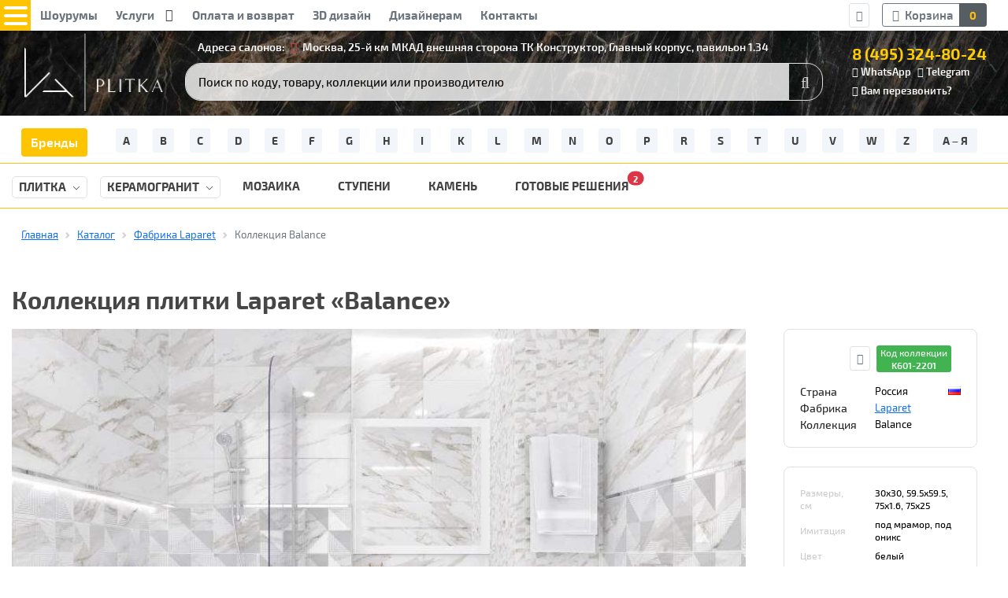

--- FILE ---
content_type: text/html; charset=utf-8
request_url: https://laplitka.ru/catalog/balance-k2201.html
body_size: 16992
content:


<!DOCTYPE html>
<html lang="ru" xml:lang="ru">
<head>
<title>
Коллекция керамической плитки Laparet Balance. </title>
<meta http-equiv="Content-Type" content="text/html; charset=utf-8" />
<meta http-equiv="content-language" content="ru" />
<meta name="description" content="Коллекция керамической плитки Laparet Balance в Москве. Широкий ассортимент товаров. Помощь в подборе. Доставка по Москве и по всей России. Бесплатный дизайн проект в подарок при покупке керамической плитки. Звоните по телефону 8 (495) 324-80-24." />
<meta name="robots" content="index,follow" /><meta name="viewport" content="width=device-width, initial-scale=1, maximum-scale=1, shrink-to-fit=no, user-scalable=no" />

<link rel="apple-touch-icon" sizes="57x57" href="/files/favicon/apple-icon-57x57.png">
<link rel="apple-touch-icon" sizes="60x60" href="/files/favicon/apple-icon-60x60.png">
<link rel="apple-touch-icon" sizes="72x72" href="/files/favicon/apple-icon-72x72.png">
<link rel="apple-touch-icon" sizes="76x76" href="/files/favicon/apple-icon-76x76.png">
<link rel="apple-touch-icon" sizes="114x114" href="/files/favicon/apple-icon-114x114.png">
<link rel="apple-touch-icon" sizes="120x120" href="/files/favicon/apple-icon-120x120.png">
<link rel="apple-touch-icon" sizes="144x144" href="/files/favicon/apple-icon-144x144.png">
<link rel="apple-touch-icon" sizes="152x152" href="/files/favicon/apple-icon-152x152.png">
<link rel="apple-touch-icon" sizes="180x180" href="/files/favicon/apple-icon-180x180.png">
<link rel="icon" type="image/png" sizes="192x192"  href="/files/favicon/android-icon-192x192.png">
<link rel="icon" type="image/png" sizes="32x32" href="/files/favicon/favicon-32x32.png">
<link rel="icon" type="image/png" sizes="96x96" href="/files/favicon/favicon-96x96.png">
<link rel="icon" type="image/png" sizes="16x16" href="/files/favicon/favicon-16x16.png">
<link rel="icon" href="/favicon.ico" type="image/x-icon">
<link rel="canonical" href="https://laplitka.ru/catalog/balance-k2201.html">
<meta name="yandex-verification" content="478e5085c9724307" />
<meta name="google-site-verification" content="hJ0SvOF_NZHdmCY00JL2CQPban2EiKRXWZDfz8kORQ0" />


  <meta property="og:site_name" content="Коллекция керамической плитки Laparet Balance." />
  <meta property="og:title" content="Коллекция керамической плитки Laparet Balance." />
  <meta property="og:description" content="Коллекция керамической плитки Laparet Balance в Москве. Широкий ассортимент товаров. Помощь в подборе. Доставка по Москве и по всей России. Бесплатный дизайн проект в подарок при покупке керамической плитки. Звоните по телефону 8 (495) 324-80-24."/>
  <meta property="og:type" content="website" />
  <meta property="og:url" content="https://laplitka.ru/catalog/balance-k2201.html" />
  <meta property="og:image" content="https://laplitka.ru/images/catalog/521/balance-laparet-rossiya_0.jpg" />
  <link rel="image_src" href="https://laplitka.ru/images/catalog/521/balance-laparet-rossiya_0.jpg" />
    <meta property="og:image:type" 	content="image/jpeg" />
    <meta property="og:image:width" 	content="559" />
    <meta property="og:image:height" 	content="800" />

    <script type="text/javascript" src="/js/jquery-1.9.1.min.js"></script>
    <link  rel="stylesheet" type="text/css" href="/skins/template/bootstrap5/css/bootstrap.min.css"/>
    <link  href="/js/swiper2/swiper-bundle.min.css" rel="stylesheet"/>
    <link rel="stylesheet" type="text/css" href="/skins/template/css/menu.css?ver=1671519095"/>
    <link rel="stylesheet" type="text/css" href="/skins/template/css/main.css?ver=1718950220"/>

  <script type="text/javascript" async src="https://app.uiscom.ru/static/cs.min.js?k=cG81ab8wQancxfnLA8N2Y8P8GyGAbS9Q"></script>
  <script type="text/javascript">!function(){var t=document.createElement("script");t.type="text/javascript",t.async=!0,t.src='https://vk.com/js/api/openapi.js?169',t.onload=function(){VK.Retargeting.Init("VK-RTRG-1852311-bJ1Y5"),VK.Retargeting.Hit()},document.head.appendChild(t)}();</script><noscript><img src="https://vk.com/rtrg?p=VK-RTRG-1852311-bJ1Y5" style="position:fixed; left:-999px;" alt=""/></noscript>
<!-- Top.Mail.Ru counter -->
<script type="text/javascript">
var _tmr = window._tmr || (window._tmr = []);
_tmr.push({id: "3484849", type: "pageView", start: (new Date()).getTime()});
(function (d, w, id) {
  if (d.getElementById(id)) return;
  var ts = d.createElement("script"); ts.type = "text/javascript"; ts.async = true; ts.id = id;
  ts.src = "https://top-fwz1.mail.ru/js/code.js";
  var f = function () {var s = d.getElementsByTagName("script")[0]; s.parentNode.insertBefore(ts, s);};
  if (w.opera == "[object Opera]") { d.addEventListener("DOMContentLoaded", f, false); } else { f(); }
})(document, window, "tmr-code");
</script>
<noscript><div><img src="https://top-fwz1.mail.ru/counter?id=3484849;js=na" style="position:absolute;left:-9999px;" alt="Top.Mail.Ru" /></div></noscript>
<!-- /Top.Mail.Ru counter -->

</head>
<body>
<div id="all"><div class="container-fluid topmenu pt-1 pb-1 bg-white fixed-top shadow">
<div class="flex-center bg-yellow" style="position: absolute; left: 0; top: 0; width: 39px; height: 39px; padding: 0; margin: 0; z-index: 8000;">
	<a id="burger_button" class="burger" role="button" aria-expanded="false" > 
	   <div id="burger-icon"><span></span><span></span><span></span></div>
	</a>
</div>


<div class="container-fluid collapse collapse-horizontal burgermenu pt-5 zindex5 mb-5" id="collapse">
 <div class="container">
  <div class="row" id="burgermenu">
   <div class="col-xs-12 col-sm-12 col-md-6 col-lg-6 col-xl-3 col-xxl-3 mt-2">
		
   </div>

   <div class="col-xs-12 col-sm-12 col-md-6 col-lg-6 col-xl-3 col-xxl-3 mt-2">
	<ul><li class="has-sub"><a id="menu-15" class="taphover"  href="https://laplitka.ru/uslugi/">Услуги</a>
<ul><li><a id="menu-19"  href="https://laplitka.ru/uslugi/dostavka-i-sroki/">Доставка и сроки</a></li>
<li><a id="menu-21"  href="https://laplitka.ru/uslugi/zanos-v-kvartiru/">Занос в квартиру</a></li>
<li><a id="menu-22"  href="https://laplitka.ru/uslugi/priemka-tovara/">Приемка товара</a></li>
</ul>
</li>
</ul>
	   </div>

   <div class="col-xs-12 col-sm-12 col-md-6 col-lg-6 col-xl-3 col-xxl-3 mt-2">
	<ul><li><a id="menu-14"  href="/contacts/">Шоурумы</a></li>
<li><a id="menu-16"  href="https://laplitka.ru/oplata-i-vozvrat/">Оплата и возврат</a></li>
<li><a id="menu-17"  href="https://laplitka.ru/3d-dizain/">3D дизайн</a></li>
<li><a id="menu-18"  href="https://laplitka.ru/dizaineram/">Дизайнерам</a></li>
<li><a id="menu-5"  href="https://laplitka.ru/contacts/">Контакты</a></li>
</ul>
   </div>

   <div class="col-xs-12 col-sm-12 col-md-6 col-lg-6 col-xl-3 col-xxl-3 mt-2">
  </div>

  </div>
  <div class="row">
   <div class="col-xs-12 col-sm-12 col-md-7 col-lg-6 col-xl-5 col-xxl-5 mt-2">
	<div><a class="t2 txt-dark" href="tel:+74953248024">+7 495 324-80-24</a></div>
	<div class="t20m txt-graeyL">Работаем ПН-ВС с 10:00 до 21:00</div>
   </div>
   <div class="col-xs-12 col-sm-12 col-md-5 col-lg-6 col-xl-7 col-xxl-7 mt-4">
	<a href="https://wa.me/79777591500" class="btn btn-lg btn-success">Задайте вопрос WhatsApp</a>
   </div>
  </div>
 </div>
</div>

<script>
   $("#burger_button").click(function(){	
	$('#collapse').slideToggle('fast'); /*fast slow*/
   });
   $('#burger-icon').click(function(){
        $(this).toggleClass('open');
   });
</script> <div class="container">
  <div class="row">
	<div class="col-xs-12 col-sm-8 col-md-8 col-lg-auto col-xl-8 d-none d-lg-block topmenuleft flex-center-left">
	        <div id="menu-horizont" class="ps-md-5 ps-lg-3 ps-xl-3 ps-xxl-0">
			<ul><li><a id="menu-14"  href="/contacts/">Шоурумы</a></li>
<li class="has-sub"><a id="menu-15" class="taphover"  href="https://laplitka.ru/uslugi/">Услуги</a>
<ul><li><a id="menu-19"  href="https://laplitka.ru/uslugi/dostavka-i-sroki/">Доставка и сроки</a></li>
<li><a id="menu-21"  href="https://laplitka.ru/uslugi/zanos-v-kvartiru/">Занос в квартиру</a></li>
<li><a id="menu-22"  href="https://laplitka.ru/uslugi/priemka-tovara/">Приемка товара</a></li>
</ul>
</li>
<li><a id="menu-16"  href="https://laplitka.ru/oplata-i-vozvrat/">Оплата и возврат</a></li>
<li><a id="menu-17"  href="https://laplitka.ru/3d-dizain/">3D дизайн</a></li>
<li><a id="menu-18"  href="https://laplitka.ru/dizaineram/">Дизайнерам</a></li>
<li><a id="menu-5"  href="https://laplitka.ru/contacts/">Контакты</a></li>
</ul>
		</div>
	</div>
	<div class="col-xs-12 col-sm-12 col-md-12 col-lg-auto col-xl-4 topmenurigh">
		
			<div class="btn-group pull-right butcart ms-3" style="height: 30px;" role="group">
			<a href="/checkout/" class="btn btn-sm btn-outline-secondary pull-right border-secondary t15b" style="height: 30px;">
			 <i class="fa fa-shopping-basket px-1" aria-hidden="true"></i> Корзина 	</a>
			<a href="/checkout/" class="btn btn-sm btn-secondary active" style="height: 30px;"><span id="jcart" class="px-1 text-warning fw-700">0<div id="jcart-tooltip"></div></span></a>
			</div><div id="jcart-tooltip"></div>	 <a id="AddBookmarks"  href="/favorites/" class="btn btn-sm btn-outline-secondary pull-right border  position-relative"><i class="fa fa-heart-o" aria-hidden="true"></i>
		 <span class="position-absolute top-0 start-100 translate-middle badge rounded-pill bg-danger ms-2" id="BookmarksBadge"></span>
	 </a>
	 <a href="/search/" class="btn btn-sm btn-outline-secondary pull-right border d-lg-none me-3"><i class="fa fa-search" aria-hidden="true"></i></a>


	</div>
  </div>
 </div>
</div>


 <div class="container-fluid toplogo">
  <div class="container position-relative">
    <div class="row  flex-center-left">

	  <div class="col-5 col-sm-4 col-md-3 col-lg-3 col-xl-2">
		<a href="/" class="text-decoration-none"><img src="/skins/template/i/logo.png" class="img-fluid pt-1 px-1"></a>
	  </div>
	  <div class="col-xs-11 col-sm-12 col-md-1 col-lg-6 col-xl-8 d-none d-lg-block">
		<div class=" ms-3 mb-1 t14b text-white">Адреса салонов: <i class="fa fa-map-marker ps-1 pe-1 text-danger mb-2" aria-hidden="true"></i>
		<a href="/contacts/" class="homeadress">Москва, 25-й км МКАД внешняя сторона ТК Конструктор, Главный корпус, павильон 1.34</a></div>
<div class="search_box">
	<form action="/search/" class="search_form w-100 mb-2 h-100">
		<div class="input-group input-group-lg border radius20 overflow-hidden">
		   <input type="text" id="livesearch" name="livesearch" class="form-control border-0 bg-white text-dark opacity-8 overflow-hidden" placeholder="Поиск по коду, товару, коллекции или производителю" aria-label="" aria-describedby="button-addon2" value="">
		   <button class="btn btn-outline-secondary bg-transparent border-0 text-light" type="submit" id="button-addon2"><i class="fa fa-search" aria-hidden="true"></i></button>
		</div>
	</form>
	<div id="search_box-result" class="w-100"></div>
</div>	  </div>

	  <div class="col-7 col-sm-8 col-md-9 col-lg-3 col-xl-2 flex-center-right">
		  <div class="">
			<a class="topphone text-yellow" href="tel:+74953248024">8 (495) 324-80-24</a>
			<a class="text-white t13b text-decoration-none me-1 wa" href="https://wa.me/79777591500" target="_blank"><i class="fa fa-whatsapp" aria-hidden="true"></i> WhatsApp</a>
			<a class="text-white t13b text-decoration-none tg" href="https://t.me/laplitkaru" target="_blank"><i class="fa fa-send-o" aria-hidden="true"></i> Telegram</a>
			<br><a href="/form/" onclick="ym(91901527, 'reachGoal', 'call_me'); window.location.href = '/form/'; return false;" class="text-white t13b text-decoration-none form"><i class="fa fa-phone-square" aria-hidden="true"></i> Вам перезвонить?</a>
		  </div>
	  </div>
   </div>
  </div>
 </div>

<div id="bookmarks-holder" class="position-fixed">
    <div id="closemarks"><i class="fa fa-times-circle" aria-hidden="true"></i></div>
    <b class="d-block t2 pb-3"> Избранное </b>

    <div id="favorite-links"></div>
    <div style="margin: 20px 0 0 0; float:right;">
        &nbsp;&nbsp;<a class="btn btn-danger btn-sm py-1 px-2 text-white" id="dellall">Удалить все&nbsp;&nbsp;<i class="fa fa-trash-o" aria-hidden="true"></i></a>
    </div>
</div>


<style>
#closemarks {position: absolute; top:0px; right: 0px; width: 35px; padding: 10px 10px 0 0; height: 35px;
font-size:20px; color: #999;cursor:pointer;
}
#bookmarks-holder {
 display: none; position: absolute; top:180px; right: 20px; width: 550px; padding: 20px; min-height: 100px; 
 background-color: #f1f1f1;
 color: #333; z-index:1;  -webkit-border-radius: 3px;  -moz-border-radius: 3px; border-radius: 3px;
 font: 17px/19px 'OpenSans_Light', Tahoma, Arial, Helvetica, sans-serif; 
 z-index:5000;
}
#bookmarks-holder a {padding-top: 4px; display: block; float:left; color: #333; font: 400 15px/20px 'Gilroy', Tahoma, sans-serif !important; }

#favorite-links {}

#favorite-links a.removebtn { display: block; width: 25px; height: 25px; float:right; color: #ffffff; cursor: pointer;}

.link-holder { border-bottom: 1px solid #e6e4e4; width: 505px; height: auto; min-height: 30px; overflow: hidden;}

.link-holder a { display: block; width: 470px; float:left; min-height: 30px; height: auto;}
.link-holder a:hover { text-decoration: underline;}

.link-holder button { display:block;  float:right; width: 20px; background:transparent; border:none; padding: 4px 4px 0 0; }


.bmarked { background-color: #FEC400; border-color:#FEC400 !important; }
.bmarked i { color: #ffffff; }
</style>



<div class="container-fluid latmenu d-none d-md-block border-bottom border-warning">
 <div class="container position-relative">

  <nav class="navbar navbar-expand position-static">
      <ul class="row w-100 navbar-nav position-static mt-2">
		<li class="col"><a href="/brand/" class="btn btn-warning t16b me-4">Бренды</a></li>

 <li class="col nav-item dropdown position-static lat2">
          <a class="btn btn-sm btn-outline-warning bg-light me-2" href="#" id="navbarDropdownMenuLink" role="button" data-bs-toggle="dropdown" aria-expanded="false">
            A
          </a>
          <ul class="dropdown-menu position-absolute start-0 w-100 border-0 border-bottom shadow rounded-0">	<div class="row px-4 py-2"><div class="col-6 col-sm-6 col-md-4 col-lg-2 p-2 ps-2 lev2"><a href="/brand/absolut-keramika/"  title= "Фабрика «Absolut Keramika»"  alt= "Фабрика «Absolut Keramika»">Absolut Keramika</a></div><div class="col-6 col-sm-6 col-md-4 col-lg-2 p-2 ps-2 lev2"><a href="/brand/adex/"  title= "Фабрика «Adex»"  alt= "Фабрика «Adex»">Adex</a></div><div class="col-6 col-sm-6 col-md-4 col-lg-2 p-2 ps-2 lev2"><a href="/brand/aleyra/"  title= "Фабрика «Aleyra»"  alt= "Фабрика «Aleyra»">Aleyra</a></div><div class="col-6 col-sm-6 col-md-4 col-lg-2 p-2 ps-2 lev2"><a href="/brand/aleyra-ceramics/"  title= "Фабрика «Aleyra Ceramics»"  alt= "Фабрика «Aleyra Ceramics»">Aleyra Ceramics</a></div><div class="col-6 col-sm-6 col-md-4 col-lg-2 p-2 ps-2 lev2"><a href="/brand/alma-ceramica/"  title= "Фабрика «Alma Ceramica»"  alt= "Фабрика «Alma Ceramica»">Alma Ceramica</a></div><div class="col-6 col-sm-6 col-md-4 col-lg-2 p-2 ps-2 lev2"><a href="/brand/altacera/"  title= "Фабрика «Altacera»"  alt= "Фабрика «Altacera»">Altacera</a></div><div class="col-6 col-sm-6 col-md-4 col-lg-2 p-2 ps-2 lev2"><a href="/brand/amadis-fine-tiles/"  title= "Фабрика «Amadis Fine Tiles»"  alt= "Фабрика «Amadis Fine Tiles»">Amadis Fine Tiles</a></div><div class="col-6 col-sm-6 col-md-4 col-lg-2 p-2 ps-2 lev2"><a href="/brand/aparici/"  title= "Фабрика «Aparici»"  alt= "Фабрика «Aparici»">Aparici</a></div><div class="col-6 col-sm-6 col-md-4 col-lg-2 p-2 ps-2 lev2"><a href="/brand/apavisa/"  title= "Фабрика «Apavisa»"  alt= "Фабрика «Apavisa»">Apavisa</a></div><div class="col-6 col-sm-6 col-md-4 col-lg-2 p-2 ps-2 lev2"><a href="/brand/ape/"  title= "Фабрика «APE»"  alt= "Фабрика «APE»">APE</a></div><div class="col-6 col-sm-6 col-md-4 col-lg-2 p-2 ps-2 lev2"><a href="/brand/ape-ceramica/"  title= "Фабрика «Ape Ceramica»"  alt= "Фабрика «Ape Ceramica»">Ape Ceramica</a></div><div class="col-6 col-sm-6 col-md-4 col-lg-2 p-2 ps-2 lev2"><a href="/brand/ape-ceramica-slu/"  title= "Фабрика «Ape Ceramica S.l.u.»"  alt= "Фабрика «Ape Ceramica S.l.u.»">Ape Ceramica S.l.u.</a></div><div class="col-6 col-sm-6 col-md-4 col-lg-2 p-2 ps-2 lev2"><a href="/brand/arcadia-ceramica/"  title= "Фабрика «Arcadia Ceramica»"  alt= "Фабрика «Arcadia Ceramica»">Arcadia Ceramica</a></div><div class="col-6 col-sm-6 col-md-4 col-lg-2 p-2 ps-2 lev2"><a href="/brand/argenta/"  title= "Фабрика «Argenta»"  alt= "Фабрика «Argenta»">Argenta</a></div><div class="col-6 col-sm-6 col-md-4 col-lg-2 p-2 ps-2 lev2"><a href="/brand/art-natura/"  title= "Фабрика «Art natura»"  alt= "Фабрика «Art natura»">Art natura</a></div><div class="col-6 col-sm-6 col-md-4 col-lg-2 p-2 ps-2 lev2"><a href="/brand/art-natura-ceramica/"  title= "Фабрика «Art natura Ceramica»"  alt= "Фабрика «Art natura Ceramica»">Art natura Ceramica</a></div><div class="col-6 col-sm-6 col-md-4 col-lg-2 p-2 ps-2 lev2"><a href="/brand/artkera-group/"  title= "Фабрика «Artkera Group»"  alt= "Фабрика «Artkera Group»">Artkera Group</a></div><div class="col-6 col-sm-6 col-md-4 col-lg-2 p-2 ps-2 lev2"><a href="/brand/atlas-concorde/"  title= "Фабрика «Atlas Concorde»"  alt= "Фабрика «Atlas Concorde»">Atlas Concorde</a></div><div class="col-6 col-sm-6 col-md-4 col-lg-2 p-2 ps-2 lev2"><a href="/brand/azori/"  title= "Фабрика «Azori»"  alt= "Фабрика «Azori»">Azori</a></div><div class="col-6 col-sm-6 col-md-4 col-lg-2 p-2 ps-2 lev2"><a href="/brand/azteca/"  title= "Фабрика «Azteca»"  alt= "Фабрика «Azteca»">Azteca</a></div><div class="col-6 col-sm-6 col-md-4 col-lg-2 p-2 ps-2 lev2"><a href="/brand/azulev/"  title= "Фабрика «Azulev»"  alt= "Фабрика «Azulev»">Azulev</a></div><div class="col-6 col-sm-6 col-md-4 col-lg-2 p-2 ps-2 lev2"><a href="/brand/azuvi/"  title= "Фабрика «Azuvi»"  alt= "Фабрика «Azuvi»">Azuvi</a></div>	</div>   </ul>
      </li> <li class="col nav-item dropdown position-static lat2">
          <a class="btn btn-sm btn-outline-warning bg-light me-2" href="#" id="navbarDropdownMenuLink" role="button" data-bs-toggle="dropdown" aria-expanded="false">
            B
          </a>
          <ul class="dropdown-menu position-absolute start-0 w-100 border-0 border-bottom shadow rounded-0">	<div class="row px-4 py-2"><div class="col-6 col-sm-6 col-md-4 col-lg-2 p-2 ps-2 lev2"><a href="/brand/belani/"  title= "Фабрика «Belani»"  alt= "Фабрика «Belani»">Belani</a></div><div class="col-6 col-sm-6 col-md-4 col-lg-2 p-2 ps-2 lev2"><a href="/brand/benadresa/"  title= "Фабрика «Benadresa»"  alt= "Фабрика «Benadresa»">Benadresa</a></div><div class="col-6 col-sm-6 col-md-4 col-lg-2 p-2 ps-2 lev2"><a href="/brand/bestile/"  title= "Фабрика «Bestile»"  alt= "Фабрика «Bestile»">Bestile</a></div><div class="col-6 col-sm-6 col-md-4 col-lg-2 p-2 ps-2 lev2"><a href="/brand/bisazza/"  title= "Фабрика «Bisazza»"  alt= "Фабрика «Bisazza»">Bisazza</a></div><div class="col-6 col-sm-6 col-md-4 col-lg-2 p-2 ps-2 lev2"><a href="/brand/bisazza-cementi/"  title= "Фабрика «Bisazza Cementi»"  alt= "Фабрика «Bisazza Cementi»">Bisazza Cementi</a></div><div class="col-6 col-sm-6 col-md-4 col-lg-2 p-2 ps-2 lev2"><a href="/brand/bluezone/"  title= "Фабрика «Bluezone»"  alt= "Фабрика «Bluezone»">Bluezone</a></div><div class="col-6 col-sm-6 col-md-4 col-lg-2 p-2 ps-2 lev2"><a href="/brand/brennero/"  title= "Фабрика «Brennero»"  alt= "Фабрика «Brennero»">Brennero</a></div>	</div>   </ul>
      </li> <li class="col nav-item dropdown position-static lat2">
          <a class="btn btn-sm btn-outline-warning bg-light me-2" href="#" id="navbarDropdownMenuLink" role="button" data-bs-toggle="dropdown" aria-expanded="false">
            C
          </a>
          <ul class="dropdown-menu position-absolute start-0 w-100 border-0 border-bottom shadow rounded-0">	<div class="row px-4 py-2"><div class="col-6 col-sm-6 col-md-4 col-lg-2 p-2 ps-2 lev2"><a href="/brand/caesar/"  title= "Фабрика «Caesar»"  alt= "Фабрика «Caesar»">Caesar</a></div><div class="col-6 col-sm-6 col-md-4 col-lg-2 p-2 ps-2 lev2"><a href="/brand/ceracasa/"  title= "Фабрика «Ceracasa»"  alt= "Фабрика «Ceracasa»">Ceracasa</a></div><div class="col-6 col-sm-6 col-md-4 col-lg-2 p-2 ps-2 lev2"><a href="/brand/ceradim/"  title= "Фабрика «Ceradim»"  alt= "Фабрика «Ceradim»">Ceradim</a></div><div class="col-6 col-sm-6 col-md-4 col-lg-2 p-2 ps-2 lev2"><a href="/brand/ceramica-bardelli/"  title= "Фабрика «Ceramica Bardelli»"  alt= "Фабрика «Ceramica Bardelli»">Ceramica Bardelli</a></div><div class="col-6 col-sm-6 col-md-4 col-lg-2 p-2 ps-2 lev2"><a href="/brand/ceramica-classic/"  title= "Фабрика «Ceramica Classic»"  alt= "Фабрика «Ceramica Classic»">Ceramica Classic</a></div><div class="col-6 col-sm-6 col-md-4 col-lg-2 p-2 ps-2 lev2"><a href="/brand/ceramica-grazia/"  title= "Фабрика «Ceramica Grazia»"  alt= "Фабрика «Ceramica Grazia»">Ceramica Grazia</a></div><div class="col-6 col-sm-6 col-md-4 col-lg-2 p-2 ps-2 lev2"><a href="/brand/ceramica-ribesalbes/"  title= "Фабрика «Ceramica Ribesalbes»"  alt= "Фабрика «Ceramica Ribesalbes»">Ceramica Ribesalbes</a></div><div class="col-6 col-sm-6 col-md-4 col-lg-2 p-2 ps-2 lev2"><a href="/brand/ceramica-rondine/"  title= "Фабрика «Ceramica Rondine»"  alt= "Фабрика «Ceramica Rondine»">Ceramica Rondine</a></div><div class="col-6 col-sm-6 col-md-4 col-lg-2 p-2 ps-2 lev2"><a href="/brand/ceramika-konskie/"  title= "Фабрика «Ceramika Konskie»"  alt= "Фабрика «Ceramika Konskie»">Ceramika Konskie</a></div><div class="col-6 col-sm-6 col-md-4 col-lg-2 p-2 ps-2 lev2"><a href="/brand/ceramika-paradyz/"  title= "Фабрика «Ceramika Paradyz»"  alt= "Фабрика «Ceramika Paradyz»">Ceramika Paradyz</a></div><div class="col-6 col-sm-6 col-md-4 col-lg-2 p-2 ps-2 lev2"><a href="/brand/cercom-ceramiche/"  title= "Фабрика «Cercom Ceramiche»"  alt= "Фабрика «Cercom Ceramiche»">Cercom Ceramiche</a></div><div class="col-6 col-sm-6 col-md-4 col-lg-2 p-2 ps-2 lev2"><a href="/brand/cerim/"  title= "Фабрика «Cerim»"  alt= "Фабрика «Cerim»">Cerim</a></div><div class="col-6 col-sm-6 col-md-4 col-lg-2 p-2 ps-2 lev2"><a href="/brand/cerrad/"  title= "Фабрика «Cerrad»"  alt= "Фабрика «Cerrad»">Cerrad</a></div><div class="col-6 col-sm-6 col-md-4 col-lg-2 p-2 ps-2 lev2"><a href="/brand/cerrol/"  title= "Фабрика «Cerrol»"  alt= "Фабрика «Cerrol»">Cerrol</a></div><div class="col-6 col-sm-6 col-md-4 col-lg-2 p-2 ps-2 lev2"><a href="/brand/cersanit/"  title= "Фабрика «Cersanit»"  alt= "Фабрика «Cersanit»">Cersanit</a></div><div class="col-6 col-sm-6 col-md-4 col-lg-2 p-2 ps-2 lev2"><a href="/brand/cifre/"  title= "Фабрика «Cifre»"  alt= "Фабрика «Cifre»">Cifre</a></div><div class="col-6 col-sm-6 col-md-4 col-lg-2 p-2 ps-2 lev2"><a href="/brand/cir-ceramiche/"  title= "Фабрика «Cir Ceramiche»"  alt= "Фабрика «Cir Ceramiche»">Cir Ceramiche</a></div><div class="col-6 col-sm-6 col-md-4 col-lg-2 p-2 ps-2 lev2"><a href="/brand/codicer/"  title= "Фабрика «Codicer»"  alt= "Фабрика «Codicer»">Codicer</a></div><div class="col-6 col-sm-6 col-md-4 col-lg-2 p-2 ps-2 lev2"><a href="/brand/coliseum-gres/"  title= "Фабрика «Coliseum Gres»"  alt= "Фабрика «Coliseum Gres»">Coliseum Gres</a></div><div class="col-6 col-sm-6 col-md-4 col-lg-2 p-2 ps-2 lev2"><a href="/brand/coliseumgres/"  title= "Фабрика «Coliseumgres»"  alt= "Фабрика «Coliseumgres»">Coliseumgres</a></div><div class="col-6 col-sm-6 col-md-4 col-lg-2 p-2 ps-2 lev2"><a href="/brand/colortile/"  title= "Фабрика «Colortile»"  alt= "Фабрика «Colortile»">Colortile</a></div><div class="col-6 col-sm-6 col-md-4 col-lg-2 p-2 ps-2 lev2"><a href="/brand/concept-gt/"  title= "Фабрика «Concept gt»"  alt= "Фабрика «Concept gt»">Concept gt</a></div><div class="col-6 col-sm-6 col-md-4 col-lg-2 p-2 ps-2 lev2"><a href="/brand/concor/"  title= "Фабрика «Concor»"  alt= "Фабрика «Concor»">Concor</a></div><div class="col-6 col-sm-6 col-md-4 col-lg-2 p-2 ps-2 lev2"><a href="/brand/cottoveneto/"  title= "Фабрика «Cottoveneto»"  alt= "Фабрика «Cottoveneto»">Cottoveneto</a></div><div class="col-6 col-sm-6 col-md-4 col-lg-2 p-2 ps-2 lev2"><a href="/brand/cristacer/"  title= "Фабрика «Cristacer»"  alt= "Фабрика «Cristacer»">Cristacer</a></div>	</div>   </ul>
      </li> <li class="col nav-item dropdown position-static lat2">
          <a class="btn btn-sm btn-outline-warning bg-light me-2" href="#" id="navbarDropdownMenuLink" role="button" data-bs-toggle="dropdown" aria-expanded="false">
            D
          </a>
          <ul class="dropdown-menu position-absolute start-0 w-100 border-0 border-bottom shadow rounded-0">	<div class="row px-4 py-2"><div class="col-6 col-sm-6 col-md-4 col-lg-2 p-2 ps-2 lev2"><a href="/brand/del-conca/"  title= "Фабрика «Del Conca»"  alt= "Фабрика «Del Conca»">Del Conca</a></div><div class="col-6 col-sm-6 col-md-4 col-lg-2 p-2 ps-2 lev2"><a href="/brand/delacora/"  title= "Фабрика «Delacora»"  alt= "Фабрика «Delacora»">Delacora</a></div><div class="col-6 col-sm-6 col-md-4 col-lg-2 p-2 ps-2 lev2"><a href="/brand/dna/"  title= "Фабрика «DNA»"  alt= "Фабрика «DNA»">DNA</a></div><div class="col-6 col-sm-6 col-md-4 col-lg-2 p-2 ps-2 lev2"><a href="/brand/dsg/"  title= "Фабрика «Dsg»"  alt= "Фабрика «Dsg»">Dsg</a></div><div class="col-6 col-sm-6 col-md-4 col-lg-2 p-2 ps-2 lev2"><a href="/brand/dual-gres/"  title= "Фабрика «Dual Gres»"  alt= "Фабрика «Dual Gres»">Dual Gres</a></div><div class="col-6 col-sm-6 col-md-4 col-lg-2 p-2 ps-2 lev2"><a href="/brand/durstone/"  title= "Фабрика «Durstone»"  alt= "Фабрика «Durstone»">Durstone</a></div>	</div>   </ul>
      </li> <li class="col nav-item dropdown position-static lat2">
          <a class="btn btn-sm btn-outline-warning bg-light me-2" href="#" id="navbarDropdownMenuLink" role="button" data-bs-toggle="dropdown" aria-expanded="false">
            E
          </a>
          <ul class="dropdown-menu position-absolute start-0 w-100 border-0 border-bottom shadow rounded-0">	<div class="row px-4 py-2"><div class="col-6 col-sm-6 col-md-4 col-lg-2 p-2 ps-2 lev2"><a href="/brand/eco-ceramic/"  title= "Фабрика «Eco Ceramic»"  alt= "Фабрика «Eco Ceramic»">Eco Ceramic</a></div><div class="col-6 col-sm-6 col-md-4 col-lg-2 p-2 ps-2 lev2"><a href="/brand/ecoceramic/"  title= "Фабрика «Ecoceramic»"  alt= "Фабрика «Ecoceramic»">Ecoceramic</a></div><div class="col-6 col-sm-6 col-md-4 col-lg-2 p-2 ps-2 lev2"><a href="/brand/ecoceramica/"  title= "Фабрика «Ecoceramica»"  alt= "Фабрика «Ecoceramica»">Ecoceramica</a></div><div class="col-6 col-sm-6 col-md-4 col-lg-2 p-2 ps-2 lev2"><a href="/brand/el-molino/"  title= "Фабрика «El Molino»"  alt= "Фабрика «El Molino»">El Molino</a></div><div class="col-6 col-sm-6 col-md-4 col-lg-2 p-2 ps-2 lev2"><a href="/brand/elios/"  title= "Фабрика «Elios»"  alt= "Фабрика «Elios»">Elios</a></div><div class="col-6 col-sm-6 col-md-4 col-lg-2 p-2 ps-2 lev2"><a href="/brand/emigres/"  title= "Фабрика «Emigres»"  alt= "Фабрика «Emigres»">Emigres</a></div><div class="col-6 col-sm-6 col-md-4 col-lg-2 p-2 ps-2 lev2"><a href="/brand/emil-ceramica/"  title= "Фабрика «Emil Ceramica»"  alt= "Фабрика «Emil Ceramica»">Emil Ceramica</a></div><div class="col-6 col-sm-6 col-md-4 col-lg-2 p-2 ps-2 lev2"><a href="/brand/equipe/"  title= "Фабрика «Equipe»"  alt= "Фабрика «Equipe»">Equipe</a></div><div class="col-6 col-sm-6 col-md-4 col-lg-2 p-2 ps-2 lev2"><a href="/brand/equipe-ceramicas/"  title= "Фабрика «Equipe Ceramicas»"  alt= "Фабрика «Equipe Ceramicas»">Equipe Ceramicas</a></div><div class="col-6 col-sm-6 col-md-4 col-lg-2 p-2 ps-2 lev2"><a href="/brand/etili-seramik/"  title= "Фабрика «Etili Seramik»"  alt= "Фабрика «Etili Seramik»">Etili Seramik</a></div><div class="col-6 col-sm-6 col-md-4 col-lg-2 p-2 ps-2 lev2"><a href="/brand/etruria-design/"  title= "Фабрика «Etruria Design»"  alt= "Фабрика «Etruria Design»">Etruria Design</a></div><div class="col-6 col-sm-6 col-md-4 col-lg-2 p-2 ps-2 lev2"><a href="/brand/europa-ceramica/"  title= "Фабрика «Europa Ceramica»"  alt= "Фабрика «Europa Ceramica»">Europa Ceramica</a></div>	</div>   </ul>
      </li> <li class="col nav-item dropdown position-static lat2">
          <a class="btn btn-sm btn-outline-warning bg-light me-2" href="#" id="navbarDropdownMenuLink" role="button" data-bs-toggle="dropdown" aria-expanded="false">
            F
          </a>
          <ul class="dropdown-menu position-absolute start-0 w-100 border-0 border-bottom shadow rounded-0">	<div class="row px-4 py-2"><div class="col-6 col-sm-6 col-md-4 col-lg-2 p-2 ps-2 lev2"><a href="/brand/fanal/"  title= "Фабрика «Fanal»"  alt= "Фабрика «Fanal»">Fanal</a></div><div class="col-6 col-sm-6 col-md-4 col-lg-2 p-2 ps-2 lev2"><a href="/brand/fap/"  title= "Фабрика «Fap»"  alt= "Фабрика «Fap»">Fap</a></div><div class="col-6 col-sm-6 col-md-4 col-lg-2 p-2 ps-2 lev2"><a href="/brand/fap-ceramiche/"  title= "Фабрика «Fap Ceramiche»"  alt= "Фабрика «Fap Ceramiche»">Fap Ceramiche</a></div><div class="col-6 col-sm-6 col-md-4 col-lg-2 p-2 ps-2 lev2"><a href="/brand/fondovalle/"  title= "Фабрика «Fondovalle»"  alt= "Фабрика «Fondovalle»">Fondovalle</a></div>	</div>   </ul>
      </li> <li class="col nav-item dropdown position-static lat2">
          <a class="btn btn-sm btn-outline-warning bg-light me-2" href="#" id="navbarDropdownMenuLink" role="button" data-bs-toggle="dropdown" aria-expanded="false">
            G
          </a>
          <ul class="dropdown-menu position-absolute start-0 w-100 border-0 border-bottom shadow rounded-0">	<div class="row px-4 py-2"><div class="col-6 col-sm-6 col-md-4 col-lg-2 p-2 ps-2 lev2"><a href="/brand/gardenia-orchidea/"  title= "Фабрика «Gardenia Orchidea»"  alt= "Фабрика «Gardenia Orchidea»">Gardenia Orchidea</a></div><div class="col-6 col-sm-6 col-md-4 col-lg-2 p-2 ps-2 lev2"><a href="/brand/gayafores/"  title= "Фабрика «Gayafores»"  alt= "Фабрика «Gayafores»">Gayafores</a></div><div class="col-6 col-sm-6 col-md-4 col-lg-2 p-2 ps-2 lev2"><a href="/brand/geotiles/"  title= "Фабрика «Geotiles»"  alt= "Фабрика «Geotiles»">Geotiles</a></div><div class="col-6 col-sm-6 col-md-4 col-lg-2 p-2 ps-2 lev2"><a href="/brand/global-tile/"  title= "Фабрика «Global tile»"  alt= "Фабрика «Global tile»">Global tile</a></div><div class="col-6 col-sm-6 col-md-4 col-lg-2 p-2 ps-2 lev2"><a href="/brand/gracia-ceramica/"  title= "Фабрика «Gracia Ceramica»"  alt= "Фабрика «Gracia Ceramica»">Gracia Ceramica</a></div><div class="col-6 col-sm-6 col-md-4 col-lg-2 p-2 ps-2 lev2"><a href="/brand/granoland-tiles-llp/"  title= "Фабрика «Granoland Tiles Llp»"  alt= "Фабрика «Granoland Tiles Llp»">Granoland Tiles Llp</a></div><div class="col-6 col-sm-6 col-md-4 col-lg-2 p-2 ps-2 lev2"><a href="/brand/grasaro/"  title= "Фабрика «Grasaro»"  alt= "Фабрика «Grasaro»">Grasaro</a></div><div class="col-6 col-sm-6 col-md-4 col-lg-2 p-2 ps-2 lev2"><a href="/brand/greco-gres/"  title= "Фабрика «Greco Gres»"  alt= "Фабрика «Greco Gres»">Greco Gres</a></div><div class="col-6 col-sm-6 col-md-4 col-lg-2 p-2 ps-2 lev2"><a href="/brand/gresmanc/"  title= "Фабрика «Gresmanc»"  alt= "Фабрика «Gresmanc»">Gresmanc</a></div>	</div>   </ul>
      </li> <li class="col nav-item dropdown position-static lat2">
          <a class="btn btn-sm btn-outline-warning bg-light me-2" href="#" id="navbarDropdownMenuLink" role="button" data-bs-toggle="dropdown" aria-expanded="false">
            H
          </a>
          <ul class="dropdown-menu position-absolute start-0 w-100 border-0 border-bottom shadow rounded-0">	<div class="row px-4 py-2"><div class="col-6 col-sm-6 col-md-4 col-lg-2 p-2 ps-2 lev2"><a href="/brand/halcon-ceramicas/"  title= "Фабрика «Halcon Ceramicas»"  alt= "Фабрика «Halcon Ceramicas»">Halcon Ceramicas</a></div><div class="col-6 col-sm-6 col-md-4 col-lg-2 p-2 ps-2 lev2"><a href="/brand/hdc/"  title= "Фабрика «Hdc»"  alt= "Фабрика «Hdc»">Hdc</a></div>	</div>   </ul>
      </li> <li class="col nav-item dropdown position-static lat2">
          <a class="btn btn-sm btn-outline-warning bg-light me-2" href="#" id="navbarDropdownMenuLink" role="button" data-bs-toggle="dropdown" aria-expanded="false">
            I
          </a>
          <ul class="dropdown-menu position-absolute start-0 w-100 border-0 border-bottom shadow rounded-0">	<div class="row px-4 py-2"><div class="col-6 col-sm-6 col-md-4 col-lg-2 p-2 ps-2 lev2"><a href="/brand/idalgo/"  title= "Фабрика «Idalgo»"  alt= "Фабрика «Idalgo»">Idalgo</a></div><div class="col-6 col-sm-6 col-md-4 col-lg-2 p-2 ps-2 lev2"><a href="/brand/infinity-ceramica/"  title= "Фабрика «Infinity Ceramica»"  alt= "Фабрика «Infinity Ceramica»">Infinity Ceramica</a></div><div class="col-6 col-sm-6 col-md-4 col-lg-2 p-2 ps-2 lev2"><a href="/brand/inter-gres/"  title= "Фабрика «Inter gres»"  alt= "Фабрика «Inter gres»">Inter gres</a></div><div class="col-6 col-sm-6 col-md-4 col-lg-2 p-2 ps-2 lev2"><a href="/brand/intercerama/"  title= "Фабрика «Intercerama»"  alt= "Фабрика «Intercerama»">Intercerama</a></div><div class="col-6 col-sm-6 col-md-4 col-lg-2 p-2 ps-2 lev2"><a href="/brand/iris-ceramica/"  title= "Фабрика «Iris Ceramica»"  alt= "Фабрика «Iris Ceramica»">Iris Ceramica</a></div><div class="col-6 col-sm-6 col-md-4 col-lg-2 p-2 ps-2 lev2"><a href="/brand/isla/"  title= "Фабрика «Isla»"  alt= "Фабрика «Isla»">Isla</a></div><div class="col-6 col-sm-6 col-md-4 col-lg-2 p-2 ps-2 lev2"><a href="/brand/italica/"  title= "Фабрика «Italica»"  alt= "Фабрика «Italica»">Italica</a></div><div class="col-6 col-sm-6 col-md-4 col-lg-2 p-2 ps-2 lev2"><a href="/brand/itc/"  title= "Фабрика «Itc»"  alt= "Фабрика «Itc»">Itc</a></div><div class="col-6 col-sm-6 col-md-4 col-lg-2 p-2 ps-2 lev2"><a href="/brand/itc-india/"  title= "Фабрика «Itc India»"  alt= "Фабрика «Itc India»">Itc India</a></div><div class="col-6 col-sm-6 col-md-4 col-lg-2 p-2 ps-2 lev2"><a href="/brand/itt-ceramic/"  title= "Фабрика «Itt Ceramic»"  alt= "Фабрика «Itt Ceramic»">Itt Ceramic</a></div>	</div>   </ul>
      </li> <li class="col nav-item dropdown position-static lat2">
          <a class="btn btn-sm btn-outline-warning bg-light me-2" href="#" id="navbarDropdownMenuLink" role="button" data-bs-toggle="dropdown" aria-expanded="false">
            K
          </a>
          <ul class="dropdown-menu position-absolute start-0 w-100 border-0 border-bottom shadow rounded-0">	<div class="row px-4 py-2"><div class="col-6 col-sm-6 col-md-4 col-lg-2 p-2 ps-2 lev2"><a href="/brand/keope/"  title= "Фабрика «Keope»"  alt= "Фабрика «Keope»">Keope</a></div><div class="col-6 col-sm-6 col-md-4 col-lg-2 p-2 ps-2 lev2"><a href="/brand/keraben/"  title= "Фабрика «Keraben»"  alt= "Фабрика «Keraben»">Keraben</a></div><div class="col-6 col-sm-6 col-md-4 col-lg-2 p-2 ps-2 lev2"><a href="/brand/kerama-marazzi/"  title= "Фабрика «Kerama Marazzi»"  alt= "Фабрика «Kerama Marazzi»">Kerama Marazzi</a></div><div class="col-6 col-sm-6 col-md-4 col-lg-2 p-2 ps-2 lev2"><a href="/brand/keratile/"  title= "Фабрика «Keratile»"  alt= "Фабрика «Keratile»">Keratile</a></div><div class="col-6 col-sm-6 col-md-4 col-lg-2 p-2 ps-2 lev2"><a href="/brand/keros/"  title= "Фабрика «Keros»"  alt= "Фабрика «Keros»">Keros</a></div><div class="col-6 col-sm-6 col-md-4 col-lg-2 p-2 ps-2 lev2"><a href="/brand/kerranova/"  title= "Фабрика «Kerranova»"  alt= "Фабрика «Kerranova»">Kerranova</a></div><div class="col-6 col-sm-6 col-md-4 col-lg-2 p-2 ps-2 lev2"><a href="/brand/korzilius/"  title= "Фабрика «Korzilius»"  alt= "Фабрика «Korzilius»">Korzilius</a></div>	</div>   </ul>
      </li> <li class="col nav-item dropdown position-static lat2">
          <a class="btn btn-sm btn-outline-warning bg-light me-2" href="#" id="navbarDropdownMenuLink" role="button" data-bs-toggle="dropdown" aria-expanded="false">
            L
          </a>
          <ul class="dropdown-menu position-absolute start-0 w-100 border-0 border-bottom shadow rounded-0">	<div class="row px-4 py-2"><div class="col-6 col-sm-6 col-md-4 col-lg-2 p-2 ps-2 lev2"><a href="/brand/la-platera/"  title= "Фабрика «La Platera»"  alt= "Фабрика «La Platera»">La Platera</a></div><div class="col-6 col-sm-6 col-md-4 col-lg-2 p-2 ps-2 lev2"><a href="/brand/ladiva/"  title= "Фабрика «Ladiva»"  alt= "Фабрика «Ladiva»">Ladiva</a></div><div class="col-6 col-sm-6 col-md-4 col-lg-2 p-2 ps-2 lev2"><a href="/brand/laparet/"  title= "Фабрика «Laparet»"  alt= "Фабрика «Laparet»">Laparet</a></div><div class="col-6 col-sm-6 col-md-4 col-lg-2 p-2 ps-2 lev2"><a href="/brand/lb-ceramics/"  title= "Фабрика «Lb-Ceramics»"  alt= "Фабрика «Lb-Ceramics»">Lb-Ceramics</a></div><div class="col-6 col-sm-6 col-md-4 col-lg-2 p-2 ps-2 lev2"><a href="/brand/lcm/"  title= "Фабрика «LCM»"  alt= "Фабрика «LCM»">LCM</a></div><div class="col-6 col-sm-6 col-md-4 col-lg-2 p-2 ps-2 lev2"><a href="/brand/lea-ceramiche/"  title= "Фабрика «Lea Ceramiche»"  alt= "Фабрика «Lea Ceramiche»">Lea Ceramiche</a></div><div class="col-6 col-sm-6 col-md-4 col-lg-2 p-2 ps-2 lev2"><a href="/brand/leonardo/"  title= "Фабрика «Leonardo»"  alt= "Фабрика «Leonardo»">Leonardo</a></div><div class="col-6 col-sm-6 col-md-4 col-lg-2 p-2 ps-2 lev2"><a href="/brand/leopard/"  title= "Фабрика «Leopard»"  alt= "Фабрика «Leopard»">Leopard</a></div><div class="col-6 col-sm-6 col-md-4 col-lg-2 p-2 ps-2 lev2"><a href="/brand/love-ceramic/"  title= "Фабрика «Love Ceramic»"  alt= "Фабрика «Love Ceramic»">Love Ceramic</a></div>	</div>   </ul>
      </li> <li class="col nav-item dropdown position-static lat2">
          <a class="btn btn-sm btn-outline-warning bg-light me-2" href="#" id="navbarDropdownMenuLink" role="button" data-bs-toggle="dropdown" aria-expanded="false">
            M
          </a>
          <ul class="dropdown-menu position-absolute start-0 w-100 border-0 border-bottom shadow rounded-0">	<div class="row px-4 py-2"><div class="col-6 col-sm-6 col-md-4 col-lg-2 p-2 ps-2 lev2"><a href="/brand/mainzu/"  title= "Фабрика «Mainzu»"  alt= "Фабрика «Mainzu»">Mainzu</a></div><div class="col-6 col-sm-6 col-md-4 col-lg-2 p-2 ps-2 lev2"><a href="/brand/marazzi-group/"  title= "Фабрика «Marazzi Group»"  alt= "Фабрика «Marazzi Group»">Marazzi Group</a></div><div class="col-6 col-sm-6 col-md-4 col-lg-2 p-2 ps-2 lev2"><a href="/brand/metropol-keramika-s-l/"  title= "Фабрика «Metropol Keramika S-l»"  alt= "Фабрика «Metropol Keramika S-l»">Metropol Keramika S-l</a></div><div class="col-6 col-sm-6 col-md-4 col-lg-2 p-2 ps-2 lev2"><a href="/brand/monopole/"  title= "Фабрика «Monopole»"  alt= "Фабрика «Monopole»">Monopole</a></div>	</div>   </ul>
      </li> <li class="col nav-item dropdown position-static lat2">
          <a class="btn btn-sm btn-outline-warning bg-light me-2" href="#" id="navbarDropdownMenuLink" role="button" data-bs-toggle="dropdown" aria-expanded="false">
            N
          </a>
          <ul class="dropdown-menu position-absolute start-0 w-100 border-0 border-bottom shadow rounded-0">	<div class="row px-4 py-2"><div class="col-6 col-sm-6 col-md-4 col-lg-2 p-2 ps-2 lev2"><a href="/brand/nanda-tiles/"  title= "Фабрика «Nanda Tiles»"  alt= "Фабрика «Nanda Tiles»">Nanda Tiles</a></div><div class="col-6 col-sm-6 col-md-4 col-lg-2 p-2 ps-2 lev2"><a href="/brand/navarti/"  title= "Фабрика «Navarti»"  alt= "Фабрика «Navarti»">Navarti</a></div><div class="col-6 col-sm-6 col-md-4 col-lg-2 p-2 ps-2 lev2"><a href="/brand/new-tiles/"  title= "Фабрика «New Tiles»"  alt= "Фабрика «New Tiles»">New Tiles</a></div><div class="col-6 col-sm-6 col-md-4 col-lg-2 p-2 ps-2 lev2"><a href="/brand/new-trend/"  title= "Фабрика «New Trend»"  alt= "Фабрика «New Trend»">New Trend</a></div><div class="col-6 col-sm-6 col-md-4 col-lg-2 p-2 ps-2 lev2"><a href="/brand/newker/"  title= "Фабрика «Newker»"  alt= "Фабрика «Newker»">Newker</a></div>	</div>   </ul>
      </li> <li class="col nav-item dropdown position-static lat2">
          <a class="btn btn-sm btn-outline-warning bg-light me-2" href="#" id="navbarDropdownMenuLink" role="button" data-bs-toggle="dropdown" aria-expanded="false">
            O
          </a>
          <ul class="dropdown-menu position-absolute start-0 w-100 border-0 border-bottom shadow rounded-0">	<div class="row px-4 py-2"><div class="col-6 col-sm-6 col-md-4 col-lg-2 p-2 ps-2 lev2"><a href="/brand/opoczno/"  title= "Фабрика «Opoczno»"  alt= "Фабрика «Opoczno»">Opoczno</a></div>	</div>   </ul>
      </li> <li class="col nav-item dropdown position-static lat2">
          <a class="btn btn-sm btn-outline-warning bg-light me-2" href="#" id="navbarDropdownMenuLink" role="button" data-bs-toggle="dropdown" aria-expanded="false">
            P
          </a>
          <ul class="dropdown-menu position-absolute start-0 w-100 border-0 border-bottom shadow rounded-0">	<div class="row px-4 py-2"><div class="col-6 col-sm-6 col-md-4 col-lg-2 p-2 ps-2 lev2"><a href="/brand/pamesa/"  title= "Фабрика «Pamesa»"  alt= "Фабрика «Pamesa»">Pamesa</a></div><div class="col-6 col-sm-6 col-md-4 col-lg-2 p-2 ps-2 lev2"><a href="/brand/panaria/"  title= "Фабрика «Panaria»"  alt= "Фабрика «Panaria»">Panaria</a></div><div class="col-6 col-sm-6 col-md-4 col-lg-2 p-2 ps-2 lev2"><a href="/brand/paradyz/"  title= "Фабрика «Paradyz»"  alt= "Фабрика «Paradyz»">Paradyz</a></div><div class="col-6 col-sm-6 col-md-4 col-lg-2 p-2 ps-2 lev2"><a href="/brand/petracers/"  title= "Фабрика «Petracer`s»"  alt= "Фабрика «Petracer`s»">Petracer`s</a></div><div class="col-6 col-sm-6 col-md-4 col-lg-2 p-2 ps-2 lev2"><a href="/brand/polcolorit/"  title= "Фабрика «Polcolorit»"  alt= "Фабрика «Polcolorit»">Polcolorit</a></div><div class="col-6 col-sm-6 col-md-4 col-lg-2 p-2 ps-2 lev2"><a href="/brand/polis/"  title= "Фабрика «Polis»"  alt= "Фабрика «Polis»">Polis</a></div><div class="col-6 col-sm-6 col-md-4 col-lg-2 p-2 ps-2 lev2"><a href="/brand/premium-gt/"  title= "Фабрика «Premium gt»"  alt= "Фабрика «Premium gt»">Premium gt</a></div><div class="col-6 col-sm-6 col-md-4 col-lg-2 p-2 ps-2 lev2"><a href="/brand/prissmacer/"  title= "Фабрика «Prissmacer»"  alt= "Фабрика «Prissmacer»">Prissmacer</a></div>	</div>   </ul>
      </li> <li class="col nav-item dropdown position-static lat2">
          <a class="btn btn-sm btn-outline-warning bg-light me-2" href="#" id="navbarDropdownMenuLink" role="button" data-bs-toggle="dropdown" aria-expanded="false">
            R
          </a>
          <ul class="dropdown-menu position-absolute start-0 w-100 border-0 border-bottom shadow rounded-0">	<div class="row px-4 py-2"><div class="col-6 col-sm-6 col-md-4 col-lg-2 p-2 ps-2 lev2"><a href="/brand/ragno/"  title= "Фабрика «Ragno»"  alt= "Фабрика «Ragno»">Ragno</a></div><div class="col-6 col-sm-6 col-md-4 col-lg-2 p-2 ps-2 lev2"><a href="/brand/realistik/"  title= "Фабрика «Realistik»"  alt= "Фабрика «Realistik»">Realistik</a></div><div class="col-6 col-sm-6 col-md-4 col-lg-2 p-2 ps-2 lev2"><a href="/brand/realonda/"  title= "Фабрика «Realonda»"  alt= "Фабрика «Realonda»">Realonda</a></div><div class="col-6 col-sm-6 col-md-4 col-lg-2 p-2 ps-2 lev2"><a href="/brand/refin/"  title= "Фабрика «Refin»"  alt= "Фабрика «Refin»">Refin</a></div><div class="col-6 col-sm-6 col-md-4 col-lg-2 p-2 ps-2 lev2"><a href="/brand/ribesalbes-ceramica/"  title= "Фабрика «Ribesalbes Ceramica»"  alt= "Фабрика «Ribesalbes Ceramica»">Ribesalbes Ceramica</a></div><div class="col-6 col-sm-6 col-md-4 col-lg-2 p-2 ps-2 lev2"><a href="/brand/roca/"  title= "Фабрика «Roca»"  alt= "Фабрика «Roca»">Roca</a></div><div class="col-6 col-sm-6 col-md-4 col-lg-2 p-2 ps-2 lev2"><a href="/brand/rocersa/"  title= "Фабрика «Rocersa»"  alt= "Фабрика «Rocersa»">Rocersa</a></div>	</div>   </ul>
      </li> <li class="col nav-item dropdown position-static lat2">
          <a class="btn btn-sm btn-outline-warning bg-light me-2" href="#" id="navbarDropdownMenuLink" role="button" data-bs-toggle="dropdown" aria-expanded="false">
            S
          </a>
          <ul class="dropdown-menu position-absolute start-0 w-100 border-0 border-bottom shadow rounded-0">	<div class="row px-4 py-2"><div class="col-6 col-sm-6 col-md-4 col-lg-2 p-2 ps-2 lev2"><a href="/brand/saloni/"  title= "Фабрика «Saloni»"  alt= "Фабрика «Saloni»">Saloni</a></div><div class="col-6 col-sm-6 col-md-4 col-lg-2 p-2 ps-2 lev2"><a href="/brand/sanchis/"  title= "Фабрика «Sanchis»"  alt= "Фабрика «Sanchis»">Sanchis</a></div><div class="col-6 col-sm-6 col-md-4 col-lg-2 p-2 ps-2 lev2"><a href="/brand/sanchis-home/"  title= "Фабрика «Sanchis Home»"  alt= "Фабрика «Sanchis Home»">Sanchis Home</a></div><div class="col-6 col-sm-6 col-md-4 col-lg-2 p-2 ps-2 lev2"><a href="/brand/sant-agostino/"  title= "Фабрика «Sant Agostino»"  alt= "Фабрика «Sant Agostino»">Sant Agostino</a></div><div class="col-6 col-sm-6 col-md-4 col-lg-2 p-2 ps-2 lev2"><a href="/brand/serenissima-cir/"  title= "Фабрика «Serenissima Cir»"  alt= "Фабрика «Serenissima Cir»">Serenissima Cir</a></div><div class="col-6 col-sm-6 col-md-4 col-lg-2 p-2 ps-2 lev2"><a href="/brand/settecento-italiya/"  title= "Фабрика «Settecento ( Италия)»"  alt= "Фабрика «Settecento ( Италия)»">Settecento ( Италия)</a></div><div class="col-6 col-sm-6 col-md-4 col-lg-2 p-2 ps-2 lev2"><a href="/brand/stn-ceramica/"  title= "Фабрика «Stn Ceramica»"  alt= "Фабрика «Stn Ceramica»">Stn Ceramica</a></div><div class="col-6 col-sm-6 col-md-4 col-lg-2 p-2 ps-2 lev2"><a href="/brand/stn-ceramika/"  title= "Фабрика «Stn Ceramika»"  alt= "Фабрика «Stn Ceramika»">Stn Ceramika</a></div>	</div>   </ul>
      </li> <li class="col nav-item dropdown position-static lat2">
          <a class="btn btn-sm btn-outline-warning bg-light me-2" href="#" id="navbarDropdownMenuLink" role="button" data-bs-toggle="dropdown" aria-expanded="false">
            T
          </a>
          <ul class="dropdown-menu position-absolute start-0 w-100 border-0 border-bottom shadow rounded-0">	<div class="row px-4 py-2"><div class="col-6 col-sm-6 col-md-4 col-lg-2 p-2 ps-2 lev2"><a href="/brand/trend/"  title= "Фабрика «Trend»"  alt= "Фабрика «Trend»">Trend</a></div><div class="col-6 col-sm-6 col-md-4 col-lg-2 p-2 ps-2 lev2"><a href="/brand/tubadzin/"  title= "Фабрика «Tubadzin»"  alt= "Фабрика «Tubadzin»">Tubadzin</a></div>	</div>   </ul>
      </li> <li class="col nav-item dropdown position-static lat2">
          <a class="btn btn-sm btn-outline-warning bg-light me-2" href="#" id="navbarDropdownMenuLink" role="button" data-bs-toggle="dropdown" aria-expanded="false">
            U
          </a>
          <ul class="dropdown-menu position-absolute start-0 w-100 border-0 border-bottom shadow rounded-0">	<div class="row px-4 py-2"><div class="col-6 col-sm-6 col-md-4 col-lg-2 p-2 ps-2 lev2"><a href="/brand/undefasa/"  title= "Фабрика «Undefasa»"  alt= "Фабрика «Undefasa»">Undefasa</a></div>	</div>   </ul>
      </li> <li class="col nav-item dropdown position-static lat2">
          <a class="btn btn-sm btn-outline-warning bg-light me-2" href="#" id="navbarDropdownMenuLink" role="button" data-bs-toggle="dropdown" aria-expanded="false">
            V
          </a>
          <ul class="dropdown-menu position-absolute start-0 w-100 border-0 border-bottom shadow rounded-0">	<div class="row px-4 py-2"><div class="col-6 col-sm-6 col-md-4 col-lg-2 p-2 ps-2 lev2"><a href="/brand/velsaa/"  title= "Фабрика «Velsaa»"  alt= "Фабрика «Velsaa»">Velsaa</a></div><div class="col-6 col-sm-6 col-md-4 col-lg-2 p-2 ps-2 lev2"><a href="/brand/vilar-albaro/"  title= "Фабрика «Vilar Albaro»"  alt= "Фабрика «Vilar Albaro»">Vilar Albaro</a></div><div class="col-6 col-sm-6 col-md-4 col-lg-2 p-2 ps-2 lev2"><a href="/brand/vitra/"  title= "Фабрика «Vitra»"  alt= "Фабрика «Vitra»">Vitra</a></div><div class="col-6 col-sm-6 col-md-4 col-lg-2 p-2 ps-2 lev2"><a href="/brand/vogue-ceramica/"  title= "Фабрика «Vogue Ceramica»"  alt= "Фабрика «Vogue Ceramica»">Vogue Ceramica</a></div>	</div>   </ul>
      </li> <li class="col nav-item dropdown position-static lat2">
          <a class="btn btn-sm btn-outline-warning bg-light me-2" href="#" id="navbarDropdownMenuLink" role="button" data-bs-toggle="dropdown" aria-expanded="false">
            W
          </a>
          <ul class="dropdown-menu position-absolute start-0 w-100 border-0 border-bottom shadow rounded-0">	<div class="row px-4 py-2"><div class="col-6 col-sm-6 col-md-4 col-lg-2 p-2 ps-2 lev2"><a href="/brand/westerwalder/"  title= "Фабрика «Westerwalder»"  alt= "Фабрика «Westerwalder»">Westerwalder</a></div><div class="col-6 col-sm-6 col-md-4 col-lg-2 p-2 ps-2 lev2"><a href="/brand/wow/"  title= "Фабрика «Wow»"  alt= "Фабрика «Wow»">Wow</a></div>	</div>   </ul>
      </li> <li class="col nav-item dropdown position-static lat2">
          <a class="btn btn-sm btn-outline-warning bg-light me-2" href="#" id="navbarDropdownMenuLink" role="button" data-bs-toggle="dropdown" aria-expanded="false">
            Z
          </a>
          <ul class="dropdown-menu position-absolute start-0 w-100 border-0 border-bottom shadow rounded-0">	<div class="row px-4 py-2"><div class="col-6 col-sm-6 col-md-4 col-lg-2 p-2 ps-2 lev2"><a href="/brand/zibo-fusure/"  title= "Фабрика «Zibo Fusure»"  alt= "Фабрика «Zibo Fusure»">Zibo Fusure</a></div>	</div>   </ul>
      </li> <li class="col nav-item dropdown position-static lat2">
          <a class="btn btn-sm btn-outline-warning bg-light text-nowrap" href="#" id="navbarFilterMenuLink" role="button" data-bs-toggle="dropdown" aria-expanded="false">&nbsp;А &ndash; Я&nbsp;</a>
          <ul class="dropdown-menu position-absolute start-0 w-100 border-0 rounded-0 shadow-sm"><div class="row px-4 py-2"><div class="col-6 col-sm-6 col-md-4 col-lg-3 p-2 ps-2 lev2"><a href="/brand/artvalentto/"  title= "Фабрика «Артвалентто»"  alt= "Фабрика «Артвалентто»">Артвалентто</a></div><div class="col-6 col-sm-6 col-md-4 col-lg-3 p-2 ps-2 lev2"><a href="/brand/atem/"  title= "Фабрика «Атем»"  alt= "Фабрика «Атем»">Атем</a></div><div class="col-6 col-sm-6 col-md-4 col-lg-3 p-2 ps-2 lev2"><a href="/brand/delta-keramika/"  title= "Фабрика «Дельта Керамика»"  alt= "Фабрика «Дельта Керамика»">Дельта Керамика</a></div><div class="col-6 col-sm-6 col-md-4 col-lg-3 p-2 ps-2 lev2"><a href="/brand/dst/"  title= "Фабрика «Дст»"  alt= "Фабрика «Дст»">Дст</a></div><div class="col-6 col-sm-6 col-md-4 col-lg-3 p-2 ps-2 lev2"><a href="/brand/italon/"  title= "Фабрика «Италон»"  alt= "Фабрика «Италон»">Италон</a></div><div class="col-6 col-sm-6 col-md-4 col-lg-3 p-2 ps-2 lev2"><a href="/brand/kerabud/"  title= "Фабрика «Керабуд»"  alt= "Фабрика «Керабуд»">Керабуд</a></div><div class="col-6 col-sm-6 col-md-4 col-lg-3 p-2 ps-2 lev2"><a href="/brand/keramin/"  title= "Фабрика «Керамин»"  alt= "Фабрика «Керамин»">Керамин</a></div><div class="col-6 col-sm-6 col-md-4 col-lg-3 p-2 ps-2 lev2"><a href="/brand/kerlajf/"  title= "Фабрика «КЕРЛАЙФ»"  alt= "Фабрика «КЕРЛАЙФ»">КЕРЛАЙФ</a></div><div class="col-6 col-sm-6 col-md-4 col-lg-3 p-2 ps-2 lev2"><a href="/brand/kontakt/"  title= "Фабрика «Контакт»"  alt= "Фабрика «Контакт»">Контакт</a></div><div class="col-6 col-sm-6 col-md-4 col-lg-3 p-2 ps-2 lev2"><a href="/brand/muza-keramika/"  title= "Фабрика «Муза-Керамика»"  alt= "Фабрика «Муза-Керамика»">Муза-Керамика</a></div><div class="col-6 col-sm-6 col-md-4 col-lg-3 p-2 ps-2 lev2"><a href="/brand/nefrit/"  title= "Фабрика «Нефрит»"  alt= "Фабрика «Нефрит»">Нефрит</a></div><div class="col-6 col-sm-6 col-md-4 col-lg-3 p-2 ps-2 lev2"><a href="/brand/sokol/"  title= "Фабрика «Сокол»"  alt= "Фабрика «Сокол»">Сокол</a></div><div class="col-6 col-sm-6 col-md-4 col-lg-3 p-2 ps-2 lev2"><a href="/brand/uralskij-granit/"  title= "Фабрика «Уральский Гранит»"  alt= "Фабрика «Уральский Гранит»">Уральский Гранит</a></div><div class="col-6 col-sm-6 col-md-4 col-lg-3 p-2 ps-2 lev2"><a href="/brand/shahtinskaya-plitka/"  title= "Фабрика «Шахтинская Плитка»"  alt= "Фабрика «Шахтинская Плитка»">Шахтинская Плитка</a></div><div class="col-6 col-sm-6 col-md-4 col-lg-3 p-2 ps-2 lev2"><a href="/brand/ehstima/"  title= "Фабрика «Эстима»"  alt= "Фабрика «Эстима»">Эстима</a></div>    </ul>
        </li>      </ul>
  </nav>

 </div>
</div>

<div class="container-fluid border-warning border-bottom mt-3">
 <div class="container naz position-relative mb-1 mt-2 mt-sm-2 mt-md-2 mt-xxl-0">
  <div class="nav row border-0">

   <div id="cidm-31" class="col-auto dropdown btn-group bg-white border radius5 p-0 position-static mb-2 me-3 overflow-hidden flex-center d-inline-block">
	 <a href="https://laplitka.ru/catalog/plitka/tovar-listing/"  class="lvl1  px-2 py-1">Плитка<span class="d-none d-sm-inline-block"><svg xmlns="http://www.w3.org/2000/svg" width="10" height="10" fill="currentColor" class="ms-2 bi bi-chevron-down" viewBox="0 0 16 16"><path fill-rule="evenodd" d="M1.646 4.646a.5.5 0 0 1 .708 0L8 10.293l5.646-5.647a.5.5 0 0 1 .708.708l-6 6a.5.5 0 0 1-.708 0l-6-6a.5.5 0 0 1 0-.708"/></svg></span></a>
	 <button type="button" class="d-sm-none d-inline-block btn-light -flex-center border-0 dropdown-toggle dropdown-toggle-split" data-bs-toggle="dropdown" aria-expanded="false"><span><svg xmlns="http://www.w3.org/2000/svg" width="10" height="10" fill="currentColor" class="bi bi-chevron-down" viewBox="0 0 16 16"><path fill-rule="evenodd" d="M1.646 4.646a.5.5 0 0 1 .708 0L8 10.293l5.646-5.647a.5.5 0 0 1 .708.708l-6 6a.5.5 0 0 1-.708 0l-6-6a.5.5 0 0 1 0-.708"/></svg></span></button>

	 <div class="dropdown-menu position-absolute start-0 top-0 w-100 border-0 border-bottom shadow-sm rounded-0" style="z-index:2100;">
	  <div class="row px-4 py-3"><div class="col-auto"><div class="pt-1 t14b text-dark mb-2">Дизайн
</div><a class="pe-2 t14m text-dark opacity-9" href="https://laplitka.ru/tovary/plitka-loft/"  alt= title=>Лофт</a><br><a class="pe-2 t14m text-dark opacity-9" href="https://laplitka.ru/tovary/plitka-skandinavskaya/"  alt= title=>Скандинавский</a><br></div><div class="col-auto"><div class="pt-1 t14b text-dark mb-2">Имитация
</div><a class="pe-2 t14m text-dark opacity-9" href="https://laplitka.ru/tovary/plitka-geometrija/"  alt= title=>Геометрия</a><br><a class="pe-2 t14m text-dark opacity-9" href="https://laplitka.ru/tovary/plitka-ornament/"  alt= title=>Орнамент</a><br><a class="pe-2 t14m text-dark opacity-9" href="https://laplitka.ru/tovary/plitka-derevo/"  alt= title=>Под дерево</a><br><a class="pe-2 t14m text-dark opacity-9" href="https://laplitka.ru/tovary/plitka-kamen/"  alt= title=>Под камень</a><br><a class="pe-2 t14m text-dark opacity-9" href="https://laplitka.ru/tovary/plitka-mramor/"  alt= title=>Под мрамор</a><br><a class="pe-2 t14m text-dark opacity-9" href="https://laplitka.ru/tovary/plitka-oniks/"  alt= title=>Под оникс</a><br><a class="pe-2 t14m text-dark opacity-9" href="https://laplitka.ru/tovary/plitka-travertin/"  alt= title=>Под травертин</a><br><a class="pe-2 t14m text-dark opacity-9" href="https://laplitka.ru/tovary/plitka-poloskami/"  alt= title=>Полоски</a><br><a class="pe-2 t14m text-dark opacity-9" href="https://laplitka.ru/tovary/plitka-tsvety/"  alt= title=>С цветами</a><br></div><div class="col-auto"><div class="pt-1 t14b text-dark mb-2">Назначение
</div><a class="pe-2 t14m text-dark opacity-9" href="https://laplitka.ru/tovary/plitka-nastennaya/"  alt= title=>Настенная</a><br><a class="pe-2 t14m text-dark opacity-9" href="https://laplitka.ru/tovary/plitka-napolnaya/"  alt= title=>Напольная</a><br></div><div class="col-auto"><div class="pt-1 t14b text-dark mb-2">Поверхность
</div><a class="pe-2 t14m text-dark opacity-9" href="https://laplitka.ru/tovary/plitka-glyantcevaja/"  alt= title=>Глянцевая</a><br><a class="pe-2 t14m text-dark opacity-9" href="https://laplitka.ru/tovary/plitka-matovaja/"  alt= title=>Матовая</a><br><a class="pe-2 t14m text-dark opacity-9" href="https://laplitka.ru/tovary/plitka-lappatirovannaja/"  alt= title=>Лаппатированная</a><br><a class="pe-2 t14m text-dark opacity-9" href="https://laplitka.ru/tovary/plitka-polirovannaja/"  alt= title=>Полированная</a><br><a class="pe-2 t14m text-dark opacity-9" href="https://laplitka.ru/tovary/plitka-satinirovannaja/"  alt= title=>Сатинированная</a><br><a class="pe-2 t14m text-dark opacity-9" href="https://laplitka.ru/tovary/plitka-glazurovannaja/"  alt= title=>Глазурованная</a><br><a class="pe-2 t14m text-dark opacity-9" href="https://laplitka.ru/tovary/plitka-karving/"  alt= title=>Карвинг</a><br></div><div class="col-auto"><div class="pt-1 t14b text-dark mb-2">Помещение
</div><a class="pe-2 t14m text-dark opacity-9" href="https://laplitka.ru/tovary/plitka-dlya-vannoj/"  alt= title=>Для ванной</a><br><a class="pe-2 t14m text-dark opacity-9" href="https://laplitka.ru/tovary/plitka-dlya-kuhni/"  alt= title=>Для кухни</a><br><a class="pe-2 t14m text-dark opacity-9" href="https://laplitka.ru/tovary/plitka-dlya-fartuka/"  alt= title=>Для фартука</a><br><a class="pe-2 t14m text-dark opacity-9" href="https://laplitka.ru/tovary/plitka-dlya-tualeta/"  alt= title=>Для туалета</a><br></div><div class="col-auto"><div class="pt-1 t14b text-dark mb-2">Размер
</div><a class="pe-2 t14m text-dark opacity-9" href="https://laplitka.ru/tovary/plitka-30-na-30/"  alt= title=>30x30</a><br><a class="pe-2 t14m text-dark opacity-9" href="https://laplitka.ru/tovary/plitka-60-na-60/"  alt= title=>60x60</a><br><a class="pe-2 t14m text-dark opacity-9" href="https://laplitka.ru/tovary/plitka-40-na-40/"  alt= title=>40x40</a><br><a class="pe-2 t14m text-dark opacity-9" href="https://laplitka.ru/tovary/plitka-10-na-10/"  alt= title=>10x10</a><br><a class="pe-2 t14m text-dark opacity-9" href="https://laplitka.ru/tovary/plitka-120-na-60/"  alt= title=>120x60</a><br><a class="pe-2 t14m text-dark opacity-9" href="https://laplitka.ru/tovary/plitka-20-na-30/"  alt= title=>20x30</a><br><a class="pe-2 t14m text-dark opacity-9" href="https://laplitka.ru/tovary/plitka-50-na-50/"  alt= title=>50x50</a><br><a class="pe-2 t14m text-dark opacity-9" href="https://laplitka.ru/tovary/plitka-15-na-15/"  alt= title=>15x15</a><br></div><div class="col-auto"><div class="pt-1 t14b text-dark mb-2">Страна
</div><a class="pe-2 t14m text-dark opacity-9" href="https://laplitka.ru/tovary/plitka-belarus/"  alt= title=>Беларусь</a><br><a class="pe-2 t14m text-dark opacity-9" href="https://laplitka.ru/tovary/plitka-indiya/"  alt= title=>Индия</a><br><a class="pe-2 t14m text-dark opacity-9" href="https://laplitka.ru/tovary/plitka-ispaniya/"  alt= title=>Испания</a><br><a class="pe-2 t14m text-dark opacity-9" href="https://laplitka.ru/tovary/plitka-italiya/"  alt= title=>Италия</a><br><a class="pe-2 t14m text-dark opacity-9" href="https://laplitka.ru/tovary/plitka-polsha/"  alt= title=>Польша</a><br><a class="pe-2 t14m text-dark opacity-9" href="https://laplitka.ru/tovary/plitka-rossiya/"  alt= title=>Россия</a><br><a class="pe-2 t14m text-dark opacity-9" href="https://laplitka.ru/tovary/plitka-ukraina/"  alt= title=>Украина</a><br></div><div class="col-auto"><div class="pt-1 t14b text-dark mb-2">Форма
</div><a class="pe-2 t14m text-dark opacity-9" href="https://laplitka.ru/tovary/plitka-forma-kabanchik/"  alt= title=>Кабанчик</a><br><a class="pe-2 t14m text-dark opacity-9" href="https://laplitka.ru/tovary/plitka-pryamougolnaja/"  alt= title=>Прямоугольная</a><br><a class="pe-2 t14m text-dark opacity-9" href="https://laplitka.ru/tovary/plitka-kvadratnaja/"  alt= title=>Квадратная</a><br><a class="pe-2 t14m text-dark opacity-9" href="https://laplitka.ru/tovary/plitka-shestiugolnaja/"  alt= title=>Шестиугольная</a><br><a class="pe-2 t14m text-dark opacity-9" href="https://laplitka.ru/tovary/plitka-volnistaja/"  alt= title=>Волнистая</a><br></div><div class="col-auto"><div class="pt-1 t14b text-dark mb-2">Цвет
</div><a class="pe-2 t14m text-dark opacity-9" href="https://laplitka.ru/tovary/plitka-belaya/"  alt= title=>Белая</a><br><a class="pe-2 t14m text-dark opacity-9" href="https://laplitka.ru/tovary/plitka-bezhevaya/"  alt= title=>Бежевая</a><br><a class="pe-2 t14m text-dark opacity-9" href="https://laplitka.ru/tovary/plitka-biryuzovaya/"  alt= title=>Бирюзовая</a><br><a class="pe-2 t14m text-dark opacity-9" href="https://laplitka.ru/tovary/plitka-golubaya/"  alt= title=>Голубая</a><br><a class="pe-2 t14m text-dark opacity-9" href="https://laplitka.ru/tovary/plitka-zheltaya/"  alt= title=>Желтая</a><br><a class="pe-2 t14m text-dark opacity-9" href="https://laplitka.ru/tovary/plitka-zelenaya/"  alt= title=>Зеленая</a><br><a class="pe-2 t14m text-dark opacity-9" href="https://laplitka.ru/tovary/plitka-zolotaya/"  alt= title=>Золотая</a><br><a class="pe-2 t14m text-dark opacity-9" href="https://laplitka.ru/tovary/plitka-korichnevaya/"  alt= title=>Коричневая</a><br><a class="pe-2 t14m text-dark opacity-9" href="https://laplitka.ru/tovary/plitka-oranzhevaya/"  alt= title=>Оранжевая</a><br><a class="pe-2 t14m text-dark opacity-9" href="https://laplitka.ru/tovary/plitka-rozovaya/"  alt= title=>Розовая</a><br><a class="pe-2 t14m text-dark opacity-9" href="https://laplitka.ru/tovary/plitka-seraya/"  alt= title=>Серая</a><br><a class="pe-2 t14m text-dark opacity-9" href="https://laplitka.ru/tovary/plitka-sinyaya/"  alt= title=>Синяя</a><br><a class="pe-2 t14m text-dark opacity-9" href="https://laplitka.ru/tovary/plitka-chernaya/"  alt= title=>Черная</a><br><a class="pe-2 t14m text-dark opacity-9" href="https://laplitka.ru/tovary/plitka-cherno-belaya/"  alt= title=>Черно-белая</a><br></div></div></div></div><div id="cidm-26" class="col-auto dropdown btn-group bg-white border radius5 p-0 position-static mb-2 me-3 overflow-hidden flex-center d-inline-block">
	 <a href="https://laplitka.ru/catalog/keramogranit/tovar-listing/"  class="lvl1  px-2 py-1">Керамогранит<span class="d-none d-sm-inline-block"><svg xmlns="http://www.w3.org/2000/svg" width="10" height="10" fill="currentColor" class="ms-2 bi bi-chevron-down" viewBox="0 0 16 16"><path fill-rule="evenodd" d="M1.646 4.646a.5.5 0 0 1 .708 0L8 10.293l5.646-5.647a.5.5 0 0 1 .708.708l-6 6a.5.5 0 0 1-.708 0l-6-6a.5.5 0 0 1 0-.708"/></svg></span></a>
	 <button type="button" class="d-sm-none d-inline-block btn-light -flex-center border-0 dropdown-toggle dropdown-toggle-split" data-bs-toggle="dropdown" aria-expanded="false"><span><svg xmlns="http://www.w3.org/2000/svg" width="10" height="10" fill="currentColor" class="bi bi-chevron-down" viewBox="0 0 16 16"><path fill-rule="evenodd" d="M1.646 4.646a.5.5 0 0 1 .708 0L8 10.293l5.646-5.647a.5.5 0 0 1 .708.708l-6 6a.5.5 0 0 1-.708 0l-6-6a.5.5 0 0 1 0-.708"/></svg></span></button>

	 <div class="dropdown-menu position-absolute start-0 top-0 w-100 border-0 border-bottom shadow-sm rounded-0" style="z-index:2100;">
	  <div class="row px-4 py-3"><div class="col-auto"><div class="pt-1 t14b text-dark mb-2">Дизайн
</div><a class="pe-2 t14m text-dark opacity-9" href="https://laplitka.ru/tovary/keramogranit-klassicheskiy/"  alt= title=>Классический</a><br><a class="pe-2 t14m text-dark opacity-9" href="https://laplitka.ru/tovary/keramogranit-v-stile-loft/"  alt= title=>Лофт</a><br><a class="pe-2 t14m text-dark opacity-9" href="https://laplitka.ru/tovary/keramogranit-v-stile-minimalizm/"  alt= title=>Минимализм</a><br><a class="pe-2 t14m text-dark opacity-9" href="https://laplitka.ru/tovary/keramogranit-skandinavskiy/"  alt= title=>Скандинавский</a><br><a class="pe-2 t14m text-dark opacity-9" href="https://laplitka.ru/tovary/keramogranit-sovremenniy/"  alt= title=>Современный</a><br><a class="pe-2 t14m text-dark opacity-9" href="https://laplitka.ru/tovary/keramogranit-traditsionniy/"  alt= title=>Традиционный</a><br></div><div class="col-auto"><div class="pt-1 t14b text-dark mb-2">Имитация
</div><a class="pe-2 t14m text-dark opacity-9" href="https://laplitka.ru/tovary/keramogranit-geometrija/"  alt= title=>Геометрия</a><br><a class="pe-2 t14m text-dark opacity-9" href="https://laplitka.ru/tovary/keramogranit-panno-1/"  alt= title=>Панно</a><br><a class="pe-2 t14m text-dark opacity-9" href="https://laplitka.ru/tovary/keramogranit-s-ornamentom/"  alt= title=>Орнамент</a><br><a class="pe-2 t14m text-dark opacity-9" href="https://laplitka.ru/tovary/keramogranit-pod-beton/"  alt= title=>Бетон</a><br><a class="pe-2 t14m text-dark opacity-9" href="https://laplitka.ru/tovary/keramogranit-pod-derevo/"  alt= title=>Дерево</a><br><a class="pe-2 t14m text-dark opacity-9" href="https://laplitka.ru/tovary/keramogranit-pod-kamen/"  alt= title=>Камень</a><br><a class="pe-2 t14m text-dark opacity-9" href="https://laplitka.ru/tovary/keramogranit-pod-mozaika/"  alt= title=>Мозаика</a><br><a class="pe-2 t14m text-dark opacity-9" href="https://laplitka.ru/tovary/keramogranit-pod-mramor/"  alt= title=>Мрамор</a><br><a class="pe-2 t14m text-dark opacity-9" href="https://laplitka.ru/tovary/keramogranit-pod-oniks/"  alt= title=>Оникс</a><br></div><div class="col-auto"><div class="pt-1 t14b text-dark mb-2">Назначение
</div><a class="pe-2 t14m text-dark opacity-9" href="https://laplitka.ru/tovary/keramogranit-dlja-pola/"  alt= title=>Для пола</a><br><a class="pe-2 t14m text-dark opacity-9" href="https://laplitka.ru/tovary/keramogranit-dlja-sten/"  alt= title=>Для стен</a><br></div><div class="col-auto"><div class="pt-1 t14b text-dark mb-2">Поверхность
</div><a class="pe-2 t14m text-dark opacity-9" href="https://laplitka.ru/tovary/keramogranit-glyantseviy/"  alt= title=>Глянцевый</a><br><a class="pe-2 t14m text-dark opacity-9" href="https://laplitka.ru/tovary/keramogranit-satinirovanniy/"  alt= title=>Сатинированный</a><br><a class="pe-2 t14m text-dark opacity-9" href="https://laplitka.ru/tovary/keramogranit-glazurovanniy/"  alt= title=>Глазурованный</a><br><a class="pe-2 t14m text-dark opacity-9" href="https://laplitka.ru/tovary/keramogranit-lappatirovanniy/"  alt= title=>Лаппатированный</a><br><a class="pe-2 t14m text-dark opacity-9" href="https://laplitka.ru/tovary/keramogranit-matoviy/"  alt= title=>Матовый</a><br><a class="pe-2 t14m text-dark opacity-9" href="https://laplitka.ru/tovary/keramogranit-polirovanniy/"  alt= title=>Полированный</a><br></div><div class="col-auto"><div class="pt-1 t14b text-dark mb-2">Помещение
</div><a class="pe-2 t14m text-dark opacity-9" href="https://laplitka.ru/tovary/keramogranit-dlja-vannoj/"  alt= title=>Для ванной</a><br><a class="pe-2 t14m text-dark opacity-9" href="https://laplitka.ru/tovary/keramogranit-dlja-kuhni/"  alt= title=>Для кухни</a><br></div><div class="col-auto"><div class="pt-1 t14b text-dark mb-2">Размер
</div><a class="pe-2 t14m text-dark opacity-9" href="https://laplitka.ru/tovary/keramogranit-60-na-60/"  alt= title=>60x60</a><br><a class="pe-2 t14m text-dark opacity-9" href="https://laplitka.ru/tovary/keramogranit-30-na-30/"  alt= title=>30x30</a><br><a class="pe-2 t14m text-dark opacity-9" href="https://laplitka.ru/tovary/keramogranit-40-na-40/"  alt= title=>40x40</a><br><a class="pe-2 t14m text-dark opacity-9" href="https://laplitka.ru/tovary/keramogranit-120-na-60/"  alt= title=>120x60</a><br><a class="pe-2 t14m text-dark opacity-9" href="https://laplitka.ru/tovary/keramogranit-30-na-60/"  alt= title=>30x60</a><br><a class="pe-2 t14m text-dark opacity-9" href="https://laplitka.ru/tovary/keramogranit-80-na-80/"  alt= title=>80x80</a><br><a class="pe-2 t14m text-dark opacity-9" href="https://laplitka.ru/tovary/keramogranit-50-na-50/"  alt= title=>50x50</a><br><a class="pe-2 t14m text-dark opacity-9" href="https://laplitka.ru/tovary/keramogranit-80-na-160/"  alt= title=>80x160</a><br><a class="pe-2 t14m text-dark opacity-9" href="https://laplitka.ru/tovary/keramogranit-120-na-120/"  alt= title=>120x120</a><br><a class="pe-2 t14m text-dark opacity-9" href="https://laplitka.ru/tovary/keramogranit-100-na-100/"  alt= title=>100x100</a><br><a class="pe-2 t14m text-dark opacity-9" href="https://laplitka.ru/tovary/keramogranit-90-na-90/"  alt= title=>90x90</a><br><a class="pe-2 t14m text-dark opacity-9" href="https://laplitka.ru/tovary/keramogranit-20-na-20/"  alt= title=>20x20</a><br><a class="pe-2 t14m text-dark opacity-9" href="https://laplitka.ru/tovary/keramogranit-10-na-10/"  alt= title=>10x10</a><br><a class="pe-2 t14m text-dark opacity-9" href="https://laplitka.ru/tovary/keramogranit-45-na-90/"  alt= title=>45x90</a><br><a class="pe-2 t14m text-dark opacity-9" href="https://laplitka.ru/tovary/keramogranit-20-na-60/"  alt= title=>20x60</a><br><a class="pe-2 t14m text-dark opacity-9" href="https://laplitka.ru/tovary/keramogranit-15-na-60/"  alt= title=>15x60</a><br></div><div class="col-auto"><div class="pt-1 t14b text-dark mb-2">Страна
</div><a class="pe-2 t14m text-dark opacity-9" href="https://laplitka.ru/tovary/keramogranit-indijskiy/"  alt= title=>Индия</a><br><a class="pe-2 t14m text-dark opacity-9" href="https://laplitka.ru/tovary/keramogranit-ispanskiy/"  alt= title=>Испания</a><br><a class="pe-2 t14m text-dark opacity-9" href="https://laplitka.ru/tovary/keramogranit-italiyanskiy/"  alt= title=>Италия</a><br><a class="pe-2 t14m text-dark opacity-9" href="https://laplitka.ru/tovary/keramogranit-rossiyskiy/"  alt= title=>Россия</a><br><a class="pe-2 t14m text-dark opacity-9" href="https://laplitka.ru/tovary/keramogranit-turetskiy/"  alt= title=>Турция</a><br></div><div class="col-auto"><div class="pt-1 t14b text-dark mb-2">Форма
</div><a class="pe-2 t14m text-dark opacity-9" href="https://laplitka.ru/tovary/keramogranit-forma-kabanchik/"  alt= title=>Кабанчик</a><br><a class="pe-2 t14m text-dark opacity-9" href="https://laplitka.ru/tovary/keramogranit-kvadratniy/"  alt= title=>Квадратный</a><br><a class="pe-2 t14m text-dark opacity-9" href="https://laplitka.ru/tovary/keramogranit-pryamougolniy/"  alt= title=>Прямоугольный</a><br><a class="pe-2 t14m text-dark opacity-9" href="https://laplitka.ru/tovary/keramogranit-shestiugolniy/"  alt= title=>Шестиугольный</a><br></div><div class="col-auto"><div class="pt-1 t14b text-dark mb-2">Цвет
</div><a class="pe-2 t14m text-dark opacity-9" href="https://laplitka.ru/tovary/keramogranit-bezhevogo-cveta/"  alt= title=>Бежевый</a><br><a class="pe-2 t14m text-dark opacity-9" href="https://laplitka.ru/tovary/keramogranit-belogo-cveta/"  alt= title=>Белый</a><br><a class="pe-2 t14m text-dark opacity-9" href="https://laplitka.ru/tovary/keramogranit-golubogo-cveta/"  alt= title=>Голубой</a><br><a class="pe-2 t14m text-dark opacity-9" href="https://laplitka.ru/tovary/keramogranit-zelenogo-cveta/"  alt= title=>Зеленый</a><br><a class="pe-2 t14m text-dark opacity-9" href="https://laplitka.ru/tovary/keramogranit-zolotogo-cveta/"  alt= title=>Золотой</a><br><a class="pe-2 t14m text-dark opacity-9" href="https://laplitka.ru/tovary/keramogranit-korichnevogo-cveta/"  alt= title=>Коричневый</a><br><a class="pe-2 t14m text-dark opacity-9" href="https://laplitka.ru/tovary/keramogranit-rozovogo-cveta/"  alt= title=>Розовый</a><br><a class="pe-2 t14m text-dark opacity-9" href="https://laplitka.ru/tovary/keramogranit-serogo-cveta/"  alt= title=>Серый</a><br><a class="pe-2 t14m text-dark opacity-9" href="https://laplitka.ru/tovary/keramogranit-sinego-cveta/"  alt= title=>Синий</a><br><a class="pe-2 t14m text-dark opacity-9" href="https://laplitka.ru/tovary/keramogranit-chernogo-cveta/"  alt= title=>Черный</a><br></div></div></div></div><div id="cid-27" class="col-auto pb-2 mb-1 dropdown2"><a class="lvl1  me-auto me-xl-4 me-xxl-4 pb-1 position-relative " href="https://laplitka.ru/catalog/mozaika/tovar-listing/">Мозаика</a></div><div id="cid-28" class="col-auto pb-2 mb-1 dropdown2"><a class="lvl1  me-auto me-xl-4 me-xxl-4 pb-1 position-relative " href="https://laplitka.ru/catalog/stupeni/tovar-listing/">Ступени</a></div><div id="cid-29" class="col-auto pb-2 mb-1 dropdown2"><a class="lvl1  me-auto me-xl-4 me-xxl-4 pb-1 position-relative " href="https://laplitka.ru/catalog/kamen/tovar-listing/">Камень</a></div><div id="cid-38" class="col-auto pb-2 mb-1 dropdown2"><a class="lvl1  me-auto me-xl-4 me-xxl-4 pb-1 position-relative " href="https://laplitka.ru/plitka-gotovie-resheniya/">Готовые решения<span class="position-absolute top-0 start-100 translate-middle badge rounded-pill bg-danger ms-2">2</span></a></div>        </div>
 </div>
</div>



<style> 

.dropdownt { border-radius: 0px !important;}
.dropdown-menu.top-0 { top: -1px !important; }
@media (min-width: 100px) and (max-width: 599px)) { 
	.dropdown:hover .dropdown-menu {  display: block;}
}

@media (min-width: 600px) and (max-width: 5000px) { 
	.dropdown:hover .dropdown-menu {  display: block; }
}

</style>

<script type="text/javascript"> 
$(document).ready(function() {
 const mediaQuery = window.matchMedia('(max-width: 600px)')
 if (mediaQuery.matches) {
 /*alert('Media Query Matched!')*/
      $('.dropdownt').hover(function() {
        $(this).addClass('show');
        $(this).find('.dropdown-menu').addClass('show');
      }, function() {
        $(this).removeClass('show');
        $(this).find('.dropdown-menu').removeClass('show');
      });
 }

});
</script>  <div class="container-fluid">
  <div class="container">
   <div class="row">

<div class="col-12 pt-4 breadcrumbs">
      <nav aria-label="breadcrumb"><ol class="breadcrumb"><li class="breadcrumb-item"><a href="/">Главная</a></li><li class="breadcrumb-item"><a href="/catalog/">Каталог</a></li><li class="breadcrumb-item"><a href="/brand/laparet/">Фабрика Laparet</a></li><li class="breadcrumb-item active">Коллекция Balance</li></ol></nav></div>
<style>
#accblock {  height: 140px; overflow: hidden;}
.fulldiv  { height: auto !important;}
</style>

<script>
$("#opencol").click(function() {
  $("#accblock").toggleClass("fulldiv");
  $('#shevron').toggleClass('fa-chevron-down fa-chevron-up');
  $("#btntext").text(function(i, text){ return text === "Свернуть" ? "Показать еще" : "Свернуть"; })
});
</script>   </div>
  </div>
 </div>
 <div class="container">
   <div class="row">
	<div class="col-xs-12 col-sm-12 col-md-12 col-lg-12">
<div class="row prod_item_full"><div class="col-12"><h1  class='pt-1 pb-0'>Коллекция плитки  Laparet «Balance» </h1></div><div class="col-xs-12 col-sm-12 col-md-12 col-lg-12 col-xl-9 col-xxl-9 mb-4"><div class="position-relative mb-2"><a class="group1 show_big_pics" href="/images/catalog/521/balance-laparet-rossiya_0.jpg" alt="" title="">
		  <img class="img-fluid" src="/images/catalog/521/balance-laparet-rossiya_0.jpg" alt="" title=""></a></div><div class="row flex-center"><div class="col-auto imgq">
			<a class="group1 cboxElement " href=/images/catalog/521/balance-laparet-rossiya_1.jpg alt="Balance" title="Balance">
			<img class="img-fluid img-thumbnail" src="/images/catalog/521/balance-laparet-rossiya_1.jpg" alt="Balance" title="Balance">
			</a>
		  </div><div class="col-auto imgq">
			<a class="group1 cboxElement " href=/images/catalog/521/balance-laparet-rossiya_2.jpg alt="Balance" title="Balance">
			<img class="img-fluid img-thumbnail" src="/images/catalog/521/balance-laparet-rossiya_2.jpg" alt="Balance" title="Balance">
			</a>
		  </div></div></div><div class="col-xs-12 col-sm-12 col-md-12 col-lg-12 col-xl-3 col-xxl-3"><div class="row full-right-521 border t13m py-3 px-2 mx-4"><div class="col-12 flex-center-right mb-3 pe-4 pt-1">
		<a onclick="markfav('c','https://laplitka.ru/index.php?categoryid=11/balance-laparet-rossiya-k2201.html','2201'); return false;"  href="#" class="bmc2201 itemfavmark shopfavorites btn btn-sm btn-outline-secondary border mx-2"><i class="fa fa-heart-o" aria-hidden="true"></i></a>
		<div class="bg-success t12b d-inline text-white text-center code"><span class="t12m">Код коллекции</span><br>K601-2201</div>
	       </div><div class="col-5 col-name mb-1"><div>Страна</div></div><div class="col-7 col-value">Россия
			<div style="float:right; margin-left:10px; margin-top: 2px;" class="flag16 flag-ru"></div>
						 </div><div class="col-5 col-name mb-1"><div>Фабрика</div></div><div class="col-7 col-value"><a href="/brand/laparet/">Laparet</a></div><div class="col-5 col-name mb-1"><div>Коллекция</div></div><div class="col-7 col-value">Balance</div></div><div class="row full-right-521 border t12m py-4 px-2 mt-4 mx-4 flex-center-left"><div class="col-5 text-light mb-2">Размеры, см</div> <div class="col-7 mb-2">30x30, 59.5x59.5, 75x1.6, 75x25</div><div class="col-5 text-light mb-2">Имитация</div> <div class="col-7 mb-2">под мрамор, под оникс</div><div class="col-5 text-light mb-2">Цвет</div> <div class="col-7 mb-2">белый</div><div class="col-5 text-light mb-2">Поверхность</div>  <div class="col-7 mb-2">глянцевая</div><div class="col-5 text-light mb-2">Материал</div>  <div class="col-7 mb-2">керамика</div><div class="col-5 text-light mb-2">Форма</div>  <div class="col-7 mb-2">квадратная, прямоугольная</div><div class="col-5 text-light mb-2">Назначение</div>  <div class="col-7 mb-2">для ванной, для душа, для туалета</div></div><div class="row full-right-521 icon t13m py-4 px-2 mt-4 mx-4 flex-center-left bg-light"><div class="col-12 flex-center-left"><i class="fa fa-truck" aria-hidden="true"></i> Доставка по Москве 1-5 дней, по России 5-10 дней.</div><div class="col-12 flex-center-left"><i class="fa fa-credit-card" aria-hidden="true"></i> Оплата наличными, картой, по счетус НДС</div><div class="col-12 flex-center-left"><i class="fa fa-gift" aria-hidden="true"></i> Дизайн-проект в подарок</div><div class="col-12 flex-center-left"><i class="fa fa-percent" aria-hidden="true"></i> Скидки на большие заказы</div><div class="col-12 flex-center-left"><i class="fa fa-signing" aria-hidden="true"></i> Сотрудничаем с дизайнерами</div></div></div></div><ul class="nav nav-tabs mt-3 border-0" id="TabCol" role="tablist"><li class="nav-item" role="presentation"><button class="nav-link t16b fw-700 active" id="sostav-tab" data-bs-toggle="tab" data-bs-target="#sostav" type="button" role="tab" aria-controls="sostav" aria-selected="true">
СОСТАВ КОЛЛЕКЦИИ</button></li><li class="nav-item" role="presentation"><button class="nav-link t16b fw-700 " id="desc-tab" data-bs-toggle="tab" data-bs-target="#desc" type="button" role="tab" aria-controls="desc" aria-selected="false">
ОПИСАНИЕ</button></li></ul>
<div class="tab-content" id="TabColContent">
  <div class="tab-pane fade show active" id="sostav" role="tabpanel" aria-labelledby="sostav-tab"><div class="row mt-5"><div class="col-12 mb-3"><h2>Состав коллекции «Balance» фабрики Laparet  (Россия) <span class="text-light small"> товаров 2</span></h2></div><div class="col-12 col-sm-6 col-md-6 col-lg-4 col-xl-3 col-xxl-3 mb-4"><div class="prod_item_520 shadowh"><div class="in_desc_ico"></div><div class="t14b text-white bg-dark py-0 px-2 radius5" style="position: absolute; top: 10px; left: 10px; z-index: 3;">Код T601-11726</div><a href="/catalog/tovar-listing/balance-dekor-belyj-25h75-c11726.html"><div class='imgholder brazzitem text-center position-relative'><img class='img-fluid' src=/images/catalog/601/h9999281962_0s.jpg alt="Laparet Balance Декор 25х75- керамическая плитка и керамогранит" title="Laparet Balance Декор 25х75- керамическая плитка и керамогранит" loading='lazy'>  </div></a><div class="title"><a href="/catalog/tovar-listing/balance-dekor-belyj-25h75-c11726.html">Laparet Balance Декор 25х75- керамическая плитка и керамогранит</a></div> <div class="caption"><div class="in_desc"><div class="row"><div class="col-5 col-name2"><div>Страна</div></div><div class="col-7 col-value">Россия	<div alt="Россия" title="Россия" style="float:right; margin-top: 3px;" class="flag16 flag-ru"></div>
        					 </div></div><div class="row flex-center-left "><div class="col-5 col-name2"><div>Фабрика</div></div><div class="col-7 col-value"><a href="/brand/laparet/">Laparet</a></div></div><div class="row flex-center-left"><div class="col-5 col-name2"><div>Коллекция</div></div><div class="col-7 col-value"><a href="/catalog/balance-k2201.html">Balance</a></div></div><div class="row flex-center-left"><div class="col-5 col-name2"><div>Размер, см</div></div><div class="col-7 col-value">75x25</div></div><div class="row flex-center-left"><div class="col-5 col-name2 txt-light2 pe-2">Поверхность</div><div class="col-7 col-value"> глянцевая</div></div><div class="row flex-center-left"><div class="col-5 col-name2"><div>Материал</div></div><div class="col-7 col-value">керамика</div></div><div class="row flex-center-left"><div class="col-5 col-name2"><div>Основной цвет</div></div><div class="col-7 col-value">белый</div></div><div class="row flex-center-left"><div class="col-5 col-name2 txt-light2 pe-2">Дизайн</div><div class="col-7 col-value"> традиционный</div></div><div class="row flex-center-left"><div class="col-5 col-name2 txt-light2 pe-2">Имитация</div><div class="col-7 col-value"> под мрамор</div></div></div><div class="price">1743<span><i class="fa fa-rub" aria-hidden="true"></i> <span> / шт</span></span></div>
<a onclick="ym(91901527, 'reachGoal', 'favorites'); markfav('i','/catalog/tovar-listing/balance-dekor-belyj-25h75-c11726.html','11726'); return false;"
href="#" class="bmi11726 itemfavmark shopfavorites btn btn-sm btn-outline-secondary pull-right border mx-2"><i class="fa fa-heart-o" aria-hidden="true"></i></a> </div><a onclick="ym(91901527, 'reachGoal', 'buy'); window.location.href = '/catalog/tovar-listing/balance-dekor-belyj-25h75-c11726.html'; return false;"  href="/catalog/tovar-listing/balance-dekor-belyj-25h75-c11726.html" class="buy_item mt-3 w-100" title="Купить Laparet Balance Декор 25х75- керамическая плитка и керамогранит">Купить</a></div></div><div class="col-12 col-sm-6 col-md-6 col-lg-4 col-xl-3 col-xxl-3 mb-4"><div class="prod_item_520 shadowh"><div class="in_desc_ico"></div><div class="t14b text-white bg-dark py-0 px-2 radius5" style="position: absolute; top: 10px; left: 10px; z-index: 3;">Код T601-5540</div><a href="/catalog/tovar-listing/balance-mozaika-30h30-c5540.html"><div class='imgholder brazzitem text-center position-relative'><img class='img-fluid' src=/images/catalog/601/h9999281522_0s.jpg alt="Laparet Balance Мозаика 30х30- керамическая плитка и керамогранит" title="Laparet Balance Мозаика 30х30- керамическая плитка и керамогранит" loading='lazy'>  </div></a><div class="title"><a href="/catalog/tovar-listing/balance-mozaika-30h30-c5540.html">Laparet Balance Мозаика 30х30- керамическая плитка и керамогранит</a></div> <div class="caption"><div class="in_desc"><div class="row"><div class="col-5 col-name2"><div>Страна</div></div><div class="col-7 col-value">Россия	<div alt="Россия" title="Россия" style="float:right; margin-top: 3px;" class="flag16 flag-ru"></div>
        					 </div></div><div class="row flex-center-left "><div class="col-5 col-name2"><div>Фабрика</div></div><div class="col-7 col-value"><a href="/brand/laparet/">Laparet</a></div></div><div class="row flex-center-left"><div class="col-5 col-name2"><div>Коллекция</div></div><div class="col-7 col-value"><a href="/catalog/balance-k2201.html">Balance</a></div></div><div class="row flex-center-left"><div class="col-5 col-name2"><div>Размер, см</div></div><div class="col-7 col-value">30x30</div></div><div class="row flex-center-left"><div class="col-5 col-name2 txt-light2 pe-2">Поверхность</div><div class="col-7 col-value"> глянцевая</div></div><div class="row flex-center-left"><div class="col-5 col-name2"><div>Материал</div></div><div class="col-7 col-value">керамика</div></div><div class="row flex-center-left"><div class="col-5 col-name2"><div>Основной цвет</div></div><div class="col-7 col-value">белый</div></div><div class="row flex-center-left"><div class="col-5 col-name2 txt-light2 pe-2">Дизайн</div><div class="col-7 col-value"> традиционный</div></div><div class="row flex-center-left"><div class="col-5 col-name2 txt-light2 pe-2">Имитация</div><div class="col-7 col-value"> под оникс</div></div></div><div class="price">1158<span><i class="fa fa-rub" aria-hidden="true"></i> <span> / шт</span></span></div>
<a onclick="ym(91901527, 'reachGoal', 'favorites'); markfav('i','/catalog/tovar-listing/balance-mozaika-30h30-c5540.html','5540'); return false;"
href="#" class="bmi5540 itemfavmark shopfavorites btn btn-sm btn-outline-secondary pull-right border mx-2"><i class="fa fa-heart-o" aria-hidden="true"></i></a> </div><a onclick="ym(91901527, 'reachGoal', 'buy'); window.location.href = '/catalog/tovar-listing/balance-mozaika-30h30-c5540.html'; return false;"  href="/catalog/tovar-listing/balance-mozaika-30h30-c5540.html" class="buy_item mt-3 w-100" title="Купить Laparet Balance Мозаика 30х30- керамическая плитка и керамогранит">Купить</a></div></div></div>
  </div>


  <div class="tab-pane fade  " id="project" role="tabpanel" aria-labelledby="project-tab"><div class="row">
	  <div class="col-12 mt-3 mb-4"><h4>Дизайн-проекты наших покупателей</h4></div></div>
  </div>

  <div class="tab-pane fade  " id="desc" role="tabpanel" aria-labelledby="desc-tab"><div class="row">
	  <div class="col-12 mt-3 pb-4"><h3 class="t3">Описание коллекции «Balance»</h3></div><div class="col-12"><b>Керамическая плитка, мозаика коллекции Balance</b> фабрики «Laparet» производства Россия  
создаст благородный и не повторимый дизайн вашего интерьера, а размерный ряд  (30x30, 59.5x59.5, 75x1.6, 75x25) элегантно впишется в любой интерьер. 
Тип поверхности плитки даст возможность применять его в различных помещениях, а цветовая гамма  (белый) поможет воплотить 
различные виды дизайна. В магазине laplitka.ru представлен весь асоортимент бренда Laparet. 
<br><br>
Приглашаем Вас посетить наши шоурумы на юге Москвы и воспользоваться услугой по составлению дизайн проекта и подбору материала, исходя из Ваших пожеланий и особенностей помещения. 
Наши опытные менеджеры, возьмут в расчет все ваши пожелания и учтут тонкости проектирования.</div></div>
  </div>
</div>


<div class="row mt-5"><div class="col-12 mb-5"><h3 class="t3">Другие популярные коллекции «Laparet» Россия</h3></div><div class="col-12 col-sm-12 col-md-6 col-lg-6 col-xl-3 col-xxl-3 mb-4"><div class="card border-0 prod_item_bloсk overflow-hidden pb-2 text-decoration-none shadow h-100"><div class="card-header position-relative prod_item p-0 m-0"><a href="/catalog/statuario-classic-k2418.html" class="text-decoration-none text-dark p-0" alt="Коллекция Statuario Classic (Laparet)"><div class='imgholder brazzitem positio-relative'><img class="img-fluid" alt="Фото 1 Коллекция Statuario Classic (Laparet)" src="/images/catalog/521/statuario-classic-laparet-rossiya_0s.jpg" loading="lazy"><div class="t14b text-white bg-dark py-0 px-2 radius5" style="position: absolute; top: 10px; left: 10px; z-index: 3;">Код K601-2418</div></div></a></div><div class="card-body row"><div class="col-12 mt-3">
				<div class="t20b"><a href="/catalog/statuario-classic-k2418.html">Statuario Classic</a></div>
			 	<div class="t15b fw-400 mt-1">Фабрика Laparet</div>
			</div><div class="col-12 mt-2  prod_desc"><div class="mb-2"><span class="col-name2 txt-light2 pe-2">Страна</span>Россия<span alt="Россия" title="Россия" style=" margin: 0 0 -2px 7px;" class="flag16 flag-ru"></span></div><div class=""><span class="col-name2 txt-light2 pe-2">Размеры</span> <span class="col-value"> 40x20, 40.2x40.2, 120x1.5</span></div><div class=""><span class="col-name2 txt-light2 pe-2">Имитация</span> <span class="col-value"> под мрамор</span></div><div class=""><span class="col-name2 txt-light2 pe-2">Дизайн</span> <span class="col-value"> традиционный</span></div><div class=""><span class="col-name2 txt-light2 pe-2">Материал</span> <span class="col-value"> керамика, керамогранит</span></div><div class="mt-1"><span class="col-name2 txt-light2">Назначение</span> <span class="col-value"> для пола,  для стен</span></div></div></div><div class="card-footer bg-white border-0"><div class="row py-2"><div class="col-8"><div class="txt-dark">
				<span class="t14b fw-700">Цена от</span> <span class="t4 fw-700">1 158</span>
				<span class="t14b fw-700"> ₽ / м²</span></div></div><div class="col-4">	<a <a onclick="ym(91901527, 'reachGoal', 'favorites'); markfav('c','/catalog/statuario-classic-k2418.html','2418'); return false;"
		href="#" class="bmc2418 itemfavmark shopfavorites btn btn-sm btn-outline-secondary pull-right border"><i class="fa fa-heart-o" aria-hidden="true"></i></a></div></div></div></div></div><div class="col-12 col-sm-12 col-md-6 col-lg-6 col-xl-3 col-xxl-3 mb-4"><div class="card border-0 prod_item_bloсk overflow-hidden pb-2 text-decoration-none shadow h-100"><div class="card-header position-relative prod_item p-0 m-0"><a href="/catalog/java-k2302.html" class="text-decoration-none text-dark p-0" alt="Коллекция Java (Laparet)"><div class='imgholder brazzitem positio-relative'><img class="img-fluid" alt="Фото 1 Коллекция Java (Laparet)" src="/images/catalog/521/java-laparet-rossiya_0s.jpg" loading="lazy"><img class="img-fluid" alt="Фото 2 Коллекция Java (Laparet)" src="/images/catalog/521/java-laparet-rossiya_1s.jpg" loading="lazy"><div class="t14b text-white bg-dark py-0 px-2 radius5" style="position: absolute; top: 10px; left: 10px; z-index: 3;">Код K601-2302</div></div></a></div><div class="card-body row"><div class="col-12 mt-3">
				<div class="t20b"><a href="/catalog/java-k2302.html">Java</a></div>
			 	<div class="t15b fw-400 mt-1">Фабрика Laparet</div>
			</div><div class="col-12 mt-2  prod_desc"><div class="mb-2"><span class="col-name2 txt-light2 pe-2">Страна</span>Россия<span alt="Россия" title="Россия" style=" margin: 0 0 -2px 7px;" class="flag16 flag-ru"></span></div><div class=""><span class="col-name2 txt-light2 pe-2">Размеры</span> <span class="col-value"> 29.8x28.6, 50x50, 60x1.6, 60x30</span></div><div class=""><span class="col-name2 txt-light2 pe-2">Имитация</span> <span class="col-value"> под бетон, под камень, с рисунком</span></div><div class=""><span class="col-name2 txt-light2 pe-2">Дизайн</span> <span class="col-value"> традиционный</span></div><div class=""><span class="col-name2 txt-light2 pe-2">Материал</span> <span class="col-value"> керамика</span></div><div class="mt-1"><span class="col-name2 txt-light2">Назначение</span> <span class="col-value"> для ванной,  для душа</span></div></div></div><div class="card-footer bg-white border-0"><div class="row py-2"><div class="col-8"><div class="txt-dark">
				<span class="t14b fw-700">Цена от</span> <span class="t4 fw-700">1 509</span>
				<span class="t14b fw-700"> ₽ / м²</span></div></div><div class="col-4">	<a <a onclick="ym(91901527, 'reachGoal', 'favorites'); markfav('c','/catalog/java-k2302.html','2302'); return false;"
		href="#" class="bmc2302 itemfavmark shopfavorites btn btn-sm btn-outline-secondary pull-right border"><i class="fa fa-heart-o" aria-hidden="true"></i></a></div></div></div></div></div><div class="col-12 col-sm-12 col-md-6 col-lg-6 col-xl-3 col-xxl-3 mb-4"><div class="card border-0 prod_item_bloсk overflow-hidden pb-2 text-decoration-none shadow h-100"><div class="card-header position-relative prod_item p-0 m-0"><a href="/catalog/lima-k2316.html" class="text-decoration-none text-dark p-0" alt="Коллекция Lima (Laparet)"><div class='imgholder brazzitem positio-relative'><img class="img-fluid" alt="Фото 1 Коллекция Lima (Laparet)" src="/images/catalog/521/lima-laparet-rossiya_0s.jpg" loading="lazy"><img class="img-fluid" alt="Фото 2 Коллекция Lima (Laparet)" src="/images/catalog/521/lima-laparet-rossiya_1s.jpg" loading="lazy"><img class="img-fluid" alt="Фото 3 Коллекция Lima (Laparet)" src="/images/catalog/521/lima-laparet-rossiya_2s.jpg" loading="lazy"><img class="img-fluid" alt="Фото 4 Коллекция Lima (Laparet)" src="/images/catalog/521/lima-laparet-rossiya_3s.jpg" loading="lazy"><img class="img-fluid" alt="Фото 5 Коллекция Lima (Laparet)" src="/images/catalog/521/lima-laparet-rossiya_4s.jpg" loading="lazy"><div class="t14b text-white bg-dark py-0 px-2 radius5" style="position: absolute; top: 10px; left: 10px; z-index: 3;">Код K601-2316</div></div></a></div><div class="card-body row"><div class="col-12 mt-3">
				<div class="t20b"><a href="/catalog/lima-k2316.html">Lima</a></div>
			 	<div class="t15b fw-400 mt-1">Фабрика Laparet</div>
			</div><div class="col-12 mt-2  prod_desc"><div class="mb-2"><span class="col-name2 txt-light2 pe-2">Страна</span>Россия<span alt="Россия" title="Россия" style=" margin: 0 0 -2px 7px;" class="flag16 flag-ru"></span></div><div class=""><span class="col-name2 txt-light2 pe-2">Размеры</span> <span class="col-value"> 30x30, 60x60, 75x25</span></div><div class=""><span class="col-name2 txt-light2 pe-2">Имитация</span> <span class="col-value"> под бетон, под камень, под оникс</span></div><div class=""><span class="col-name2 txt-light2 pe-2">Дизайн</span> <span class="col-value"> традиционный</span></div><div class=""><span class="col-name2 txt-light2 pe-2">Материал</span> <span class="col-value"> керамика, керамогранит</span></div><div class="mt-1"><span class="col-name2 txt-light2">Назначение</span> <span class="col-value"> для ванной,  для душа</span></div></div></div><div class="card-footer bg-white border-0"><div class="row py-2"><div class="col-8"><div class="txt-dark">
				<span class="t14b fw-700">Цена от</span> <span class="t4 fw-700">690</span>
				<span class="t14b fw-700"> ₽ / м²</span></div></div><div class="col-4">	<a <a onclick="ym(91901527, 'reachGoal', 'favorites'); markfav('c','/catalog/lima-k2316.html','2316'); return false;"
		href="#" class="bmc2316 itemfavmark shopfavorites btn btn-sm btn-outline-secondary pull-right border"><i class="fa fa-heart-o" aria-hidden="true"></i></a></div></div></div></div></div><div class="col-12 col-sm-12 col-md-6 col-lg-6 col-xl-3 col-xxl-3 mb-4"><div class="card border-0 prod_item_bloсk overflow-hidden pb-2 text-decoration-none shadow h-100"><div class="card-header position-relative prod_item p-0 m-0"><a href="/catalog/platan-k2371.html" class="text-decoration-none text-dark p-0" alt="Коллекция Platan (Laparet)"><div class='imgholder brazzitem positio-relative'><img class="img-fluid" alt="Фото 1 Коллекция Platan (Laparet)" src="/images/catalog/521/platan-laparet-rossiya_0s.jpg" loading="lazy"><div class="t14b text-white bg-dark py-0 px-2 radius5" style="position: absolute; top: 10px; left: 10px; z-index: 3;">Код K601-2371</div></div></a></div><div class="card-body row"><div class="col-12 mt-3">
				<div class="t20b"><a href="/catalog/platan-k2371.html">Platan</a></div>
			 	<div class="t15b fw-400 mt-1">Фабрика Laparet</div>
			</div><div class="col-12 mt-2  prod_desc"><div class="mb-2"><span class="col-name2 txt-light2 pe-2">Страна</span>Россия<span alt="Россия" title="Россия" style=" margin: 0 0 -2px 7px;" class="flag16 flag-ru"></span></div><div class=""><span class="col-name2 txt-light2 pe-2">Размеры</span> <span class="col-value"> 38.5x38.5, 40x1.6, 40x4.7, 40x20, 40.2x40.2</span></div><div class=""><span class="col-name2 txt-light2 pe-2">Имитация</span> <span class="col-value"> под дерево, с рисунком</span></div><div class=""><span class="col-name2 txt-light2 pe-2">Дизайн</span> <span class="col-value"> традиционный</span></div><div class=""><span class="col-name2 txt-light2 pe-2">Материал</span> <span class="col-value"> керамика</span></div><div class="mt-1"><span class="col-name2 txt-light2">Назначение</span> <span class="col-value"> для стен, </span></div></div></div><div class="card-footer bg-white border-0"><div class="row py-2"><div class="col-8"><div class="txt-dark">
				<span class="t14b fw-700">Цена от</span> <span class="t4 fw-700">1 158</span>
				<span class="t14b fw-700"> ₽ / м²</span></div></div><div class="col-4">	<a <a onclick="ym(91901527, 'reachGoal', 'favorites'); markfav('c','/catalog/platan-k2371.html','2371'); return false;"
		href="#" class="bmc2371 itemfavmark shopfavorites btn btn-sm btn-outline-secondary pull-right border"><i class="fa fa-heart-o" aria-hidden="true"></i></a></div></div></div></div></div></div></div>	</div>
   </div>
 </div>	


<script>
$(document).ready(function() {

 $(".ModalF").on( "click", function() {
    $(".inner-filter-holder").toggle(); 
 });

 $(document).ready(function() {
  $(".brazzitem").brazzersCarousel();
 });

}); // document ready
</script> <div id="footer" class="container-fluid mt-5 toplogo">
   <div class="container">
    <div class="row">


     <div class="col-12 col-sm-12 col-md-4 col-lg-4 col-xl-3 col-xxl-3">
	<div class="mb-2 t20b text-white">LAPLITKA.RU</div>
	<a href="/agreement/">Пользовательское cоглашение</a> 
	<a href="/policy/" class="d-block mt-1">Политика конфиденциальности</a>
	<p class="d-block mt-1" >Разработка Подольск.ру</p>
     </div>

     <div class="col-12 col-sm-12 col-md-4 col-lg-4 col-xl-3 col-xxl-3 t14m text-white">
	<div class="mb-3"><a class="footphone" href="tel:+74953248024"><i class="fa fa-phone pe-1" aria-hidden="true"></i> +7 (495) 324-80-24</a></div>
	<div class="mt-2">Пн-Пт<span class="ps-5 ms-5">10:00-21:00</span></div>
	<div class="mt-2">Сб-Вс<span class="ps-5 ms-5">10:00-21:00</span></div>
     </div>


     <div class="col-12 col-sm-12 col-md-4 col-lg-4 col-xl-3 col-xxl-3 t14m text-white">
	<div class="mb-3"><a class="footphone" href="mailto:zakaz@laplitka.ru"><i class="fa fa-envelope-o pe-1" aria-hidden="true"></i> zakaz@laplitka.ru</a></div>
	<div class="mt-2">Москва, 25-й км МКАД внешняя сторона</div>
	<div class="mt-2">ТК Конструктор, павильон 1.34, 1.32</div>
     </div>


     <div class="col-12 col-sm-12 col-md-4 col-lg-4 col-xl-3 col-xxl-2 t14m text-white">
	<a href="/oplata-i-vozvrat/" class="text-white text-decoration-none">
	<div class="mt-2">Принимаем к оплате</div>
	<div class="mt-2 py-3"><img class="img-fluid" src="/skins/template/i/visa-mc-mir.png"></div>
	</a>
     </div>
     <div class="col-12 text-white">Информация на сайте не является публичной офертой</div>

    </div>
   </div>
  </div>

</div> 

    <script src="/skins/template/bootstrap5/js/popper.min.js"></script>
  <script src="/skins/template/bootstrap5/js/bootstrap.min.js"></script>
    <script>
	var tooltipTriggerList = [].slice.call(document.querySelectorAll('[data-bs-toggle="tooltip"]'))
	var tooltipList = tooltipTriggerList.map(function (tooltipTriggerEl) {
	  return new bootstrap.Tooltip(tooltipTriggerEl)
	});
  </script>

        <link rel="stylesheet" type="text/css" href="/skins/template/i/flags/flags.css"/>
    <script src="/js/swiper2/swiper-bundle.min.js"></script>
  <script src="/js/swiper2/init.js"></script>
    <link  rel="stylesheet" type="text/css" media="screen, projection" href="/jcart/css/jcart.css"/>
  <script type="text/javascript" src="/jcart/js/jcart.js"></script>
  <script type="text/javascript" src="/jcart/js/jquery.simplemodal.1.4.2.min.js"></script>
    <script type="text/javascript" src="/js/colorbox/jquery.colorbox.js"></script>
  <link rel="stylesheet" type="text/css" href="/js/colorbox/colorbox.css"/>
    <script type="text/javascript" src="/js/Brazzers-Carousel/jQuery.Brazzers-CarouselNew.js"></script>
  <link rel="stylesheet" type="text/css" href="/js/Brazzers-Carousel/jQuery.Brazzers-Carousel.css"/>
    <script type="text/javascript" src="/plugins/custom/livesearch/ls.js"></script>
  <link rel="stylesheet" type="text/css" href="/plugins/custom/livesearch/ls.css"/>
  <script>
  var firstTabEl = document.querySelector('#TabCol li:last-child a')
  var firstTab = new bootstrap.Tab(firstTabEl)
  </script>
  <script src="/plugins/custom/bmclick/initbookmark.js"></script> 

    <script type="text/javascript" src="/js/inputmask/dist/jquery.inputmask.bundle.js"></script>


    <link   href="/js/fancybox/fancybox.css" rel="stylesheet" type="text/css">
    <script src="/js/fancybox/fancybox.umd.js" type="text/javascript" ></script>
    <script>
      Fancybox.bind('[data-fancybox]', {
	Thumbs: {
	    type: "modern",
	  },
      	// Transition effect when changing gallery items
        Carousel : {
          transition: "slide"
        },
        // Disable image zoom animation on opening and closing
        Images : {
        	zoom : false
        },
        // Custom CSS transition on opening
        showClass : "f-fadeIn"
      });    
    </script>



<!-- Yandex.Metrika counter --> <script type="text/javascript" > (function(m,e,t,r,i,k,a){m[i]=m[i]||function(){(m[i].a=m[i].a||[]).push(arguments)}; m[i].l=1*new Date(); for (var j = 0; j < document.scripts.length; j++) {if (document.scripts[j].src === r) { return; }} k=e.createElement(t),a=e.getElementsByTagName(t)[0],k.async=1,k.src=r,a.parentNode.insertBefore(k,a)}) (window, document, "script", "https://mc.yandex.ru/metrika/tag.js", "ym"); ym(91901527, "init", { clickmap:true, trackLinks:true, accurateTrackBounce:true, webvisor:true }); </script> <noscript><div><img src="https://mc.yandex.ru/watch/91901527" style="position:absolute; left:-9999px;" alt="" /></div></noscript> <!-- /Yandex.Metrika counter -->

</body>
</html>

--- FILE ---
content_type: text/css
request_url: https://laplitka.ru/skins/template/css/menu.css?ver=1671519095
body_size: 1465
content:
.toplinemenu { background-color: transparent; }

#menu-horizont { background-color: transparent; line-height: 1; position: relative; width: auto; padding: 0px;  margin: 0px; z-index: 2000; }

/* !!!  1 уровень !!! */

#menu-horizont ul,   #menu-horizont-top ul   { list-style: none;  line-height: 1;  padding: 0;  margin: 0; }
#menu-horizont > ul, #menu-horizont-top > ul { position: relative;  display: block;  width: 100%;  z-index: 500;  text-align: left; }
#cssmenu-horizont:after, #menu-horizont > ul:after { content: "."; display: block;  clear: both;  visibility: hidden;  line-height: 0;  height: 0; }
#menu-horizont > ul > #menu-horizont-button { display: none; }

#menu-horizont > ul > li, #menu-horizont-top > ul > li {     position: relative; display: inline;  float: left; padding: 0;}



#menu-horizont ul li a { color: #6C757D;  font-weight: 700; font-size:15px; margin-right: 7px;
			padding: 8px 8px;  border-radius: 4px; display: block;  text-decoration: none; text-transform: none; } /*uppercase*/
#menu-horizont > ul > li:hover > a { color: #424242; background: #FFCB01; }

/* стрелка */
#menu-horizont > ul > li.has-sub { border-radius: 4px; padding-right: 18px; margin-right: 7px;}
#menu-horizont > ul > li.has-sub:hover { color: #000; background: #FFCB01;}
#menu-horizont > ul > li.has-sub::after { color: #424242; right: 19px;  top: 7px;  font-family: 'FontAwesome';   content: "\f107"; }

/* !!!  2-3 уровень !!! */

#menu-horizont ul ul {
  position: absolute; left: -9999px;  top: 0px;  margin: 0px;  z-index: -1;
  opacity: 0;  -webkit-transition: opacity .3s ease, top .25s ease;  -moz-transition: opacity .3s ease, top .25s ease;  -ms-transition: opacity .3s ease, top .25s ease;  -o-transition: opacity .3s ease, top .25s ease;  transition: opacity .3s ease, top .25s ease;
  border: 1px solid #f1f1f1;
  border-top: transparent;
  box-shadow: 0 .5rem 1rem rgba(0,0,0,.15)!important;
  background-color: #fff;
  padding-bottom: 15px !important;
}
#menu-horizont ul ul li { position: relative;}

#menu-horizont > ul > li:hover > ul {    	     top: 29px;    left: 0; opacity: 1;}
#cssmenu-horizont.align-right > ul > li:hover > ul { left: auto;   right: 0;  opacity: 1;}
#menu-horizont ul ul li:hover > ul { 		     left: 280px;  top: 0;  opacity: 1; }
#menu-horizont ul ul li:last-child:hover > ul {      left: 276px;  top: 0;  opacity: 1; }
#cssmenu-horizont.align-right ul ul li:hover > ul {  right: 280px; left: auto; top: 0;  opacity: 1;  padding-right: 5px; }

#menu-horizont ul ul li a {  
  -webkit-transition: all .35s ease;  -moz-transition: all .35s ease;  -ms-transition: all .35s ease;  -o-transition: all .35s ease;  transition: all .35s ease;
  font-weight: 600; font-size:15px; 
  width: 270px;					
  text-transform: none;
  padding: 15px 15px 0px 15px;
  background-color: #fff;
  color: #6C757D; 
}

#menu-horizont ul ul li:hover > a { color: #000;} 

#menu-horizont li.has-sub::after { display: block; content: ""; position: absolute; width: 0; height: 0; }

#menu-horizont ul ul ul { top: 40px;  padding-left: 15px;  margin: 0 0 0 0px;  }

/*  стрелка под меню */
#menu-horizont > ul > li > ul::after {  
  content: '';  border: 10px solid transparent;  width: 0;  height: 0;
  position: absolute;  top: -21px;  left: 20px;
  border-bottom-color: transparent; 
}
 /* стрелка в право */
#menu-horizont ul ul li.has-sub::after {             
  border: 4px solid transparent;  right: 10px;  top: 18px;  z-index: 1000; -moz-transition: all .2s ease;  -ms-transition: all .2s ease;  -o-transition: all .2s ease;  transition: all .2s ease;  -webkit-transition: -webkit-transform 0.2s ease, right 0.2s ease;
  border-left-color: #BC204B;
}
/* ответная стрелка в лево */
#menu-horizont ul ul li.has-sub:hover::after {
  right: -15px;  -webkit-transform: rotateY(180deg);  -ms-transform: rotateY(180deg);  -moz-transform: rotateY(180deg);  -o-transform: rotateY(180deg);  transform: rotateY(180deg);
  border-left-color: #BC204B;
}
#cssmenu-horizont.align-right ul ul li.has-sub:hover::after { border-left-color: transparent;  left: -5px;  -webkit-transform: rotateY(180deg);  -ms-transform: rotateY(180deg);  -moz-transform: rotateY(180deg);  -o-transform: rotateY(180deg);  transform: rotateY(180deg);
  border-right-color: #ffffff;
}
#indicatorContainer {  position: absolute;  height: 12px;  width: 100%;  bottom: 0px;  overflow: hidden;  z-index: -1; }
#pIndicator { position: absolute;  height: 0;  width: 100%;  border: 12px solid transparent;  z-index: -2;  -webkit-transition: left .25s ease;  -moz-transition: left .25s ease;  -ms-transition: left .25s ease;  -o-transition: left .25s ease;  transition: left .25s ease;
  border-top-color: #EEC7D4;
}
#cIndicator { position: absolute;  height: 0;  width: 100%;  border: 12px solid transparent; top: -12px;  right: 100%;  z-index: -2; 
  border-top-color: #2b2f3a;
}


/* active */
#menu-horizont > ul > li.active >    a { color: #fff; background: #FFCB01; }
#menu-horizont > ul ul > li.active > a { color: #bababa;  }
#menu-horizont > ul > li.active { color: #fff; }

#menu-horizont > ul > li.active.has-sub { background: #FFCB01; }
#menu-horizont > ul > li.active.has-sub::after { color: #fff !important; }
#menu-horizont > ul > li.has-sub > a.taphover:hover::after { color:#424242; width: 100%;}
#menu-horizont > ul > li.has-sub:hover::after {color: #424242; }




--- FILE ---
content_type: text/css
request_url: https://laplitka.ru/skins/template/css/main.css?ver=1718950220
body_size: 11803
content:
@import url('/skins/template/fonts/awesome/font-awesome.min.css'); /* awesome */
@import url('/skins/template/fonts/Exo2/exotwo.css'); 
/*@import url('/skins/template/fonts/OpenSans/opensans.css'); 
@import url('/skins/template/fonts/Roboto/roboto.css'); */

html, div, span, applet, object, iframe, h1, h2, h3, h4, h5, h6, p, blockquote, pre,
a, address, big, cite, code, em, font, img, s, samp, small, strike, strong, sub, sup, tt, var, b, u, i, center,
fieldset, form, label, legend, table, caption, tbody, tfoot, thead {
    margin: 0;
    padding: 0;
    border: 0;
    outline: 0;
    font-size: 100%;
    vertical-align: baseline;
    background: transparent;
}
* { outline: 0 !important; }
*:focus { box-shadow: unset !important; } /*, *:active*/
blockquote, q {    quotes: none; }
:focus {    outline: 0; }
ins {    text-decoration: none;}
del {    text-decoration: line-through;}
table { border-collapse: collapse; border-spacing: 0; }
html { height: 100% }
img { border: none; }

input {vertical-align: middle}
input:-webkit-autofill,
input:-webkit-autofill:hover, 
input:-webkit-autofill:focus
input:-webkit-autofill, 
textarea:-webkit-autofill,
textarea:-webkit-autofill:hover
textarea:-webkit-autofill:focus,
select:-webkit-autofill,
select:-webkit-autofill:hover,
select:-webkit-autofill:focus {
	-webkit-box-shadow: 0 0 0px 1000px transparent inset !important;
	box-shadow: inset 0px 200px 0px 0px #ffffff !important;
	-webkit-text-fill-color: #000 !important;
	transition: background-color 5000s ease-in-out 0s !important;
	background: -webkit-linear-gradient(top,  rgba(255,255,255,0) 0%,rgba(0,174,255,0.04) 50%,rgba(255,255,255,0) 51%,rgba(0,174,255,0.03) 100%) !important;  
}


.nopadding { }

/* Version for the blind */
#low a { color: #000; font: 100 14px/14px Arial !important; text-decoration: none; }
#low { height: 45px; position: absolute; top:5px; right:5px; width:155px; margin: 0 auto !important; padding: 3px 5px;
       background-color: #FFFFFF; border: 1px solid red; z-index: 9999; line-height: 16px !important;      }
#stnorm, #stlow {  }
#stnorm i, #stlow i { display: block; font-size: 30px; color: red; text-decoration: none; float: left; margin: 3px 8px 5px 2px; }
#stlow {visibility: visible;display: block;}
#stnorm {visibility: hidden;display: none;}
/* end Version for the blind*/

body {
    font-family: 'Exo 2', Tahoma, Arial, Helvetica, sans-serif;
    font-size: 1em;
    color: #000;
    margin-left: 0px;
    margin-top: 0px;
    margin-right: 0px;
    margin-bottom: 0px;
    background-color: #FFFFFF;
    width: 100%;
    height: 100%;
}

b, strong, #content b, #content strong {  font-family: 'Exo 2', Tahoma, Arial, Helvetica, sans-serif; font-weight: 600 !important; }

i, em { font-family: 'Exo 2 ', Tahoma, Arial, Helvetica, sans-serif; }

img { border: none; }

a:link,a:active,a:visited  { text-decoration: underline;  }
a:hover, #content a:hover{ text-decoration: none; }

textarea, input , select, option { 
	border: 1px solid #eeeeee; 
	color:#333333; 
	padding: 3px; 
	margin: 0px;
	background-color: #FFFFFF; overflow:hidden; 
}

#all { position: relative; }

#content {
    font-size: 14px;
    color: #202020;
    font-weight: normal;
    margin:  5px;
    padding: 5px;
}


h1, #content h1 { font-size: 50px; font-weight: 600; line-height: 62px; color: #464646; margin: 20px 0;}
h2, #content h2 { font-size: 40px; font-weight: 600; line-height: 49px; color: #464646; margin: 20px 0;}
h3, #content h3 { font-size: 30px; font-weight: 600; line-height: 37px; color: #464646;}
h4, #content h4 { font-size: 25px; font-weight: 600; line-height: 30px; color: #464646;}
h5, #content h5 { font-size: 20px; font-weight: 600; line-height: 40px; color: #464646;}
h6, #content h6 { font-size: 18px; font-weight: 600; line-height: 32px; color: #464646;}

.t1 		{ font-size: 50px; font-weight: 600; line-height: 62px;}
.t2 		{ font-size: 40px; font-weight: 600; line-height: 49px;}
.t3 		{ font-size: 30px; font-weight: 600; line-height: 37px;}
.t4 		{ font-size: 25px; font-weight: 600; line-height: 30px;}
.t5 		{ font-size: 20px; font-weight: 600; line-height: 40px;}
.t6 		{ font-size: 18px; font-weight: 600; line-height: 32px;}

.t25b 		{ font-size: 25px; font-weight: 600;    line-height: 31px; font-style: normal;}
.t25m 		{ font-size: 25px; font-weight: 500;    line-height: 30px; font-style: normal;}
.t20b 		{ font-size: 20px; font-weight: 600;    line-height: 25px; font-style: normal;}
.t20m 		{ font-size: 20px; font-weight: 500;    line-height: 36px; font-style: normal;}

.t18b 		{ font-size: 18px; font-weight: 600;    line-height: 21px; font-style: normal;}
.t18m 		{ font-size: 18px; font-weight: 500;    line-height: 21px; font-style: normal;}

.t16b 		{ font-size: 16px; font-weight: 600;    line-height: 20px; font-style: normal;}
.t16m 		{ font-size: 16px; font-weight: 500;    line-height: 20px; font-style: normal;}

.t15m 		{ font-size: 15px; font-weight: 500;    line-height: 21px; font-style: normal;}
.t15b 		{ font-size: 15px; font-weight: 600;    line-height: 21px; font-style: normal;}

.t14m 		{ font-size: 14px; font-weight: 500;    line-height: 21px; font-style: normal;}
.t14b 		{ font-size: 14px; font-weight: 600;    line-height: 21px; font-style: normal;}

.t13m 		{ font-size: 13px; font-weight: 500;    line-height: 17px; font-style: normal;}
.t13b 		{ font-size: 13px; font-weight: 600;    line-height: 17px; font-style: normal;}

.t12m 		{ font-size: 12px; font-weight: 500;    line-height: 14px; font-style: normal;}
.t12b 		{ font-size: 12px; font-weight: 600;    line-height: 14px; font-style: normal;}

.t11m 		{ font-size: 12px; font-weight: 500;    line-height: 13px; font-style: normal;}
.t11b 		{ font-size: 12px; font-weight: 700;    line-height: 13px; font-style: normal;}

.titleh1 { line-height: 110%;}

.lh-32  { line-height: 32px !important;}
.lh-45  { line-height: 45px !important;}

.radius50 { border-radius: 50px !important; }
.radius20 { border-radius: 20px !important; }
.radius15  { border-radius: 15px  !important; }
.radius10 { border-radius: 10px !important; }
.radius5  { border-radius: 5px  !important; }
.radius0  { border-radius: 0px  !important; }

.fw-100 { font-weight: 100 !important;}
.fw-200 { font-weight: 200 !important;}
.fw-300 { font-weight: 300 !important;}
.fw-400 { font-weight: 400 !important;}
.fw-500 { font-weight: 500 !important;}
.fw-600 { font-weight: 600 !important;}
.fw-700 { font-weight: 700 !important;}
.fw-800 { font-weight: 800 !important;}
.fw-900 { font-weight: 900 !important;}


.opacity-0 {  opacity:0.0 !important;}
.opacity-1 {  opacity:0.1 !important;}
.opacity-2 {  opacity:0.2 !important;}
.opacity-3 {  opacity:0.3 !important;}
.opacity-4 {  opacity:0.4 !important;}
.opacity-5 {  opacity:0.5 !important;}
.opacity-6 {  opacity:0.6 !important;}
.opacity-7 {  opacity:0.7 !important;}
.opacity-8 {  opacity:0.8 !important;}
.opacity-9 {  opacity:0.9 !important;}


a.disabled { pointer-events: none; cursor: help;  cursor:not-allowed; text-decoration: none; }
a.dott { border-bottom: 1px; border-style: dotted; text-decoration:none !important; }
a.dash { border-bottom: 1px; border-style: dashed; text-decoration:none !important; }
a.dott:hover, a.dash:hover { border-color: transparent; }


a.disabledbtn { pointer-events: none; cursor: help;  cursor:not-allowed; text-decoration: none; background-color:#eeeeee !important }


hr {
    display: block;
    border: none 0;
    border-top: 1px solid #84919d !important;
    height: 1px !important;
    margin: 8px 0 !important;
    padding: 0 !important;
}

.bg-light { background-color: #F2F6FA !important;}
.bg-yellow { background-color: #FEC400 !important;}
.bg-yellow:hover { background-color: #FFCB01 !important;}
.bg-success { background-color:#41B451 !important; } /*#63B349 #41B451 */

.text-green, a.text-green { opacity: 1; color: #00DF00 !important;}
.text-yellow, a.text-yellow { opacity: 1; color: #FFCB01 !important;}
.text-light, a.text-light, .text-light a { opacity: 1; color: #CCC !important;}
.text-blue, a.text-blue, .text-blue a { opacity: 1; color: #0d6efd !important;}

.txt-dark, a.txt-dark { opacity: 1; color: #424242 !important; text-decoration: none; border: none; }
.txt-light2 { color: #909090 !important;}

a.btn { text-decoration: none; border-color: transparent; }
.btn.btn-success { opacity: 1; background-color: #41B451 !important; color: #fff !important; text-decoration: none; border: none;}
.btn.btn-warning { opacity: 1; background-color: #FEC400 !important; color: #fff !important; text-decoration: none; border: none;}
.btn.btn-warning:hover {  background-color:#F9BC06 !important; }

.btn.btn-outline-warning.bg-light:hover { background-color: #FEC400 !important; }

a.txt-dark:hover,
.btn.btn-success:hover { opacity: 0.90 !important; border: none;}

.topmenu  a.btn.btn-sm.btn-outline-secondary.active { background-color: #565E64; border: 1px solid #565E64 !important;}
.
border-bottom {  border-bottom: 1px solid #F2F6FA !important;}
.latmenu  border-bottom {  border-bottom: 1px solid #FFC107 !important;}

a.shadow:hover, .shadow:hover  { box-shadow: 0 .6rem 1.2rem rgba(0,0,0,.22)!important; }
a.shadowh:hover, .shadowh:hover { box-shadow: 0 .2rem 0.5rem rgba(0,0,0,.22)!important; }

 
a.tg:hover, a.wa:hover, a.form:hover { opacity: 1; color: #41B451  !important;} /* #63B349 #41B451 */

.button, .button2, .button3{
    color: #fff;
    cursor: pointer; display: inline-block; outline: none; 
    text-align: center; text-decoration: none !important;
    font-size: 16px; 
    padding: 0.8rem 1.2rem;
}
.button:link,  .button:active, .button:visited, input.button {  color: #FFF;  text-decoration: none !important;  background-color: #28a745; border-color: #28a745;border-radius: 5px;}
.button2:link, .button2:active, .button2:visited, input.button {  color: #FFF;  text-decoration: none !important;  background-color: #dc3545;  border-color: #dc3545; border-radius: 5px;}
.button:hover, .button2:hover {  opacity:0.9; color: #ffffff !important; }
.button3:link, .button2:active, .button3:visited, input.button {  color: #FFF;  text-decoration: none !important;  background-color: #FEC400;  border-color: #dc3545; border-radius: 5px;}

.spinner-border { position: absolute !important; right: 2px; top: 2px; }

.dropdown-toggle::after {
    display: inline-block;
    margin-left: 0em;
    vertical-align: 0em;
    content: "";
    border-top: 0em solid;
    border-right: 0em solid transparent;
    border-bottom: 0;
    border-left: 0em solid transparent;
}
a.dropdown-toggle {
    border: 1px solid #E8ECEF !important;
    padding: 3px 8px;
    border-radius: 5px;
}

/* remove the gap so it doesn't close */
.dropdown2:hover .dropdown-menu {
    display: block;
    margin-top: 0px; 
}

.img-fluid2 { width: 100%; display: flex;  max-height: fit-content; justify-content: center; align-items: center; object-fit: cover;}
.img-fluid3 { height: 100%; display: flex; max-height: fit-content; justify-content: center; align-items: center; object-fit: cover;}


/* DESIGN */

.filter_plitka a { display: inline-block !important; }

.breadcrumb {display: block !important; }
.breadcrumbs ol.breadcrumb {   white-space: nowrap;    overflow-x: auto;    overflow-y: hidden; padding-bottom: 15px;}
.breadcrumbs ol.breadcrumb li.breadcrumb-item { display: inline-block !important;  float: none;}
.breadcrumbs ::-webkit-scrollbar {  height: 5px; /* Делаем горизонтальную полосу прокрутки лучше */ }
.breadcrumbs ::-webkit-scrollbar-thumb {  background: #F1F1F1; /* Придаем ей серость цвета мокруга */}



.card-body .t20b a  {color: #424242 !important;  font-weight: 600; text-decoration: none;}
.card-body .t20b a:hover  { opacity: 0.8;}
#burger-icon {
    width: 30px;
    height: 24px;
    position: relative;
    margin: 10px auto;
    transform: rotate(0deg);
    transition: .5s ease-in-out;
    cursor: pointer;
}
#burger-icon span {
    display: block;
    position: absolute;
    height: 4px;
    width: 100%;
    background: #FFFFFF;
    border-radius: 5px;
    opacity: 1;
    left: 0;
    transform: rotate(0deg);
    transition: .25s ease-in-out;
}
#burger-icon span:nth-child(1) {
    top: 0px;
}
#burger-icon span:nth-child(2) {
    top: 10px;
}
#burger-icon span:nth-child(3) {
    top: 20px;
}
#burger-icon.open span:nth-child(1) {
    top: 10px;
    transform: rotate(135deg);
}
#burger-icon.open span:nth-child(2) {
    opacity: 0;
    left: -60px;
}
#burger-icon.open span:nth-child(3) {
    top: 10px;
    transform: rotate(-135deg);
}


div.butcart { max-height: 30px;}
.alert-danger { color: #fff; background-color: #FEC400;  border-color: #FEC400; }
.modal-body   { font-family: 'Exo 2', Tahoma, Arial, Helvetica, sans-serif; font-size: 1em; font-weight: 400;}

.pagination {  display: inline-block;  padding-left: 0;  margin: 20px 0;  border-radius: 4px;}
.pagination > li {  display: inline; }
.pagination > li > a, .pagination > li > span { position: relative;   margin-left: -1px;  line-height: 1.42857143;   text-decoration: none;  float: left;  padding: 6px 12px;
  color: #424242;  background-color: #ffffff;  border: 1px solid #dddddd;
}
.pagination > li > a:hover, .pagination > li > span:hover, .pagination > li > a:focus, .pagination > li > span:focus {
  color: #000;  background-color: #eeeeee;  border-color: #dddddd;}
.pagination > .active > a, .pagination > .active > span, .pagination > .active > a:hover, .pagination > .active > span:hover, .pagination > .active > a:focus, .pagination > .active > span:focus {
  color: #fff;  background-color: #FEC400; border-color: #FEC400; z-index: 2;  cursor: default;  
}
.pagination > .disabled > span, .pagination > .disabled > span:hover,.pagination > .disabled > span:focus, .pagination > .disabled > a, .pagination > .disabled > a:hover, .pagination > .disabled > a:focus {
  color: #777;  background-color: #ffffff; border-color: #dddddd; cursor: not-allowed;}

.pagination > li:first-child > a, .pagination > li:first-child > span {   margin-left: 0;  border-top-left-radius: 4px;  border-bottom-left-radius: 4px; }
.pagination > li:last-child > a, .pagination > li:last-child > span {  border-top-right-radius: 4px;  border-bottom-right-radius: 4px;}
.pagination-lg > li > a, .pagination-lg > li > span { padding: 10px 16px; font-size: 18px; }
.pagination-lg > li:first-child > a, .pagination-lg > li:first-child > span { border-top-left-radius: 6px;  border-bottom-left-radius: 6px; }
.pagination-lg > li:last-child > a, .pagination-lg > li:last-child > span { border-top-right-radius: 6px; border-bottom-right-radius: 6px; }
.pagination-sm > li > a, .pagination-sm > li > span { /*padding: 12px 18px;*/  font-size: 12px; }
.pagination-sm > li:first-child > a, .pagination-sm > li:first-child > span { border-top-left-radius: 3px; border-bottom-left-radius: 3px; }
.pagination-sm > li:last-child > a, .pagination-sm > li:last-child > span { border-top-right-radius: 3px;  border-bottom-right-radius: 3px; }

/* Цвет PLACEHOLDER */

::-webkit-input-placeholder { /* Chrome */
  color: #ccc !important;
}
:-ms-input-placeholder { /* IE 10+ */
  color: #ccc !important;
}
::-moz-placeholder { /* Firefox 19+ */
  color: #ccc !important;
  opacity: 1;
}
:-moz-placeholder { /* Firefox 4 - 18 */
  color: #ccc !important;
  opacity: 1;
}

a.homeadress { color: #fff; text-decoration: none; }
a.homeadress:hover { color: #FFCB01; }


/* затемнение img */ 

.blacker {  background-color: #000000;  border-radius: 5px; }
.blacker img { vertical-align: top; }
.blacker a:hover img { opacity: 0.6; text-decoration: none !important; transition: opacity 0.5s linear;    -moz-transition: opacity 0.5s linear; -o-transition:  opacity 0.5s linear; -webkit-transition: opacity 0.5s linear; }

.maskimg {
    position: absolute;
    width: 100%;
    height: 100%;
    left: 0;
    top: 0;
    z-index: 20;
    -moz-transition: all 1.5s ease-out; -o-transition:      all 1.5s ease-out; -webkit-transition: all 1.5s ease-out;

    /* Permalink - use to edit and share this gradient: http://colorzilla.com/gradient-editor/#c5deea+0,000000+100&0+0,0.78+100 */
    background: -moz-linear-gradient(top, rgba(33,33,33,1) 0%, rgba(25,25,25,0) 56%, rgba(19,19,19,0) 100%);
    background: -webkit-linear-gradient(top, rgba(33,33,33,1) 0%,rgba(25,25,25,0) 56%,rgba(19,19,19,0) 100%);
    background: linear-gradient(to bottom, rgba(33,33,33,1) 0%,rgba(25,25,25,0) 56%,rgba(19,19,19,0) 100%);
    filter: progid:DXImageTransform.Microsoft.gradient( startColorstr='#212121', endColorstr='#00131313',GradientType=0 );
}

/*  !!! Изображение раздела */
.catimg { height: 300px; overflow:hidden; border-radius: 0;  border-color: #fff; margin-top: -1px;}
.catimg img { width: 100%; border-radius: 0; margin-top: -9%; border-color: #fff;}
.card .title, .card h1 { color: #fff !important;  text-transform: uppercase; }


/* затемнение img в background 
   !!! класс не нужен, добавить к стилю фона !!! */ 
/*
.maskimgbg {
	    background-position: center; background-size:cover;
	    background-image:linear-gradient(rgba(0, 0, 0, 0.60), rgba(0, 0, 0, 0.20)),url('URL/1.jpg'); 
}
*/
/* класс квадратная картинка */
img.images_q { grid-template-columns: repeat(auto-fit, minmax(250px, 1fr)); grid-template-rows: repeat(2, minmax(250px, 1fr)); }

/* класс квадратная картинка */
.imgq     { position: relative; overflow:hidden;   width:95px; height:95px; margin: 5px; /*float: left; */}
.imgq img { position: absolute; top:50%; left:50%; width:95px; height:95px; transform:translate(-50%,-50%); object-fit:cover; }


.bred  { border: 1px solid red; }
.bred2 { border: 1px solid #ccc;}


.flex-center-left { display: flex; justify-content: flex-start !important; align-items: center !important; }
.flex-center-right { display: flex; justify-content: flex-end !important; align-items: center !important; }
.flex-center2 { display: flex; justify-content: center; align-items: center; }
.flex-center { display: -webkit-box !important; display: -ms-flexbox !important; display: flex !important; -webkit-box-align: center !important; -ms-flex-align: center !important; align-items: center !important;  -webkit-box-pack: center !important; -ms-flex-pack: center !important; justify-content: center !important; }


blockquote { position: relative; padding: 10px; margin: 25px 0; border: 3px solid #ccc; padding-left: 85px; }
blockquote:before { color: #ccc;  position: absolute; top: 10px; left: 20px; font-family: 'FontAwesome'; font-size: 44px; content: "\f10e";}  /* \f10e \f10d after*/
blockquote p { margin:0; padding:0;}


.container {
	padding-right: 15px;
	padding-left: 15px;
	margin-right: auto;
	margin-left: auto;
}

.container-fluid {
/*  padding-right: 15px;  padding-left: 15px; */
  margin-right: auto;
  margin-left: auto;
}

#footer { background-color: #F0F0F0; color: #A2A2A2; font: 300 12px/16px 'Exo 2', Tahoma, sans-serif; padding: 40px 20px;}
#footer a { color: #A2A2A2; }

a.footphone { color: #EBEBEB !important; font-size: 21px; font-weight: 700; text-decoration: none;}
a.footphone:hover { color: #fff !important; text-decoration: none;}










#logoq {
    position: absolute;
    top: 13px;
    left: 49px;
    width: 15px;
    height: 15px;
    background: #A0C100;
    border: 1px solid #A0C100;
/* Rotate */
    -webkit-transform: rotate(-45deg);
    -moz-transform: rotate(-45deg);
    -ms-transform: rotate(-45deg);
    -o-transform: rotate(-45deg);
    transform: rotate(-45deg);
/* Rotate Origin */
    -webkit-transform-origin: 0 100%;
    -moz-transform-origin: 0 100%;
    -ms-transform-origin: 0 100%;
    -o-transform-origin: 0 100%;
    transform-origin: 0 100%;
z-index: 1000;
}

.toplogo  { margin-top: 38px; background:url('/skins/template/i/logo-bg.jpg') bottom center; background-repeat: no-repeat; background-size: cover;}
.toplogo2 { margin-top: 38px; background-image:linear-gradient(rgba(0, 0, 0, 0.60), rgba(0, 0, 0, 0.20)),url('/skins/template/i/logo-bg.jpg'); }

.search_form .input-group { border-color: #CCCCCC; }
.search_form .input-group input { opacity: 1; font-size: 14px; }
.search_form i:hover , .search_form .btn:hover i { color: #fff;}


/* MENU бургер */
.burgermenu {   width: 100%; height: 100%; background-color: #fff !important; 
	       min-height: 100vh; height: 100vh; position: absolute; top: 0; left: 0;   padding: 30px 40px 40px 40px; box-shadow: 2px 2px 25px rgba(0, 0, 0, 0.15); overflow: auto; z-index: 5000; 
}


/* SCROLL  */
.burgermenu::-webkit-scrollbar { height: 8px;  width: 8px;}
.burgermenu::-webkit-scrollbar-track {  background: #565E64; margin: 5px 0; border-radius: 10px;}
.burgermenu::-webkit-scrollbar-thumb {  background-color: #FEC400; border-radius: 10px; border: 2px solid #565E64;}

#burgermenu {z-index: 7000; }
#burgermenu ul { list-style: none;  padding: 0px;}
#burgermenu ul li      { display: block; width: 350px; float: left; background-color: #fff; padding: 0; margin: 0;}
#burgermenu ul li a    { font-size: 20px; font-weight: 700; line-height: 50px; color: #464646; text-decoration: none;}
#burgermenu ul ul li a { font-size: 18px; font-weight: 500; line-height: 35px; color: #464646; text-decoration: none; padding-left: 8px;}
#burgermenu ul li a:hover,
#burgermenu ul ul li a:hover { text-decoration: none; opacity:0.5;}
.burger { stroke: #fff; opacity: 1; }
.burger:hover { stroke: #fff; opacity: 1; }
a.burger { padding: 0; margin: 0;}
a.burger div.open  { visibility: visible; display: block; width: 32px; height: 32px; }
a.burger div.close { visibility: hidden;  display: block; width: 32px; height: 32px;}
a.burger[aria-expanded="false"] .open  { visibility: visible; display: block;}
a.burger[aria-expanded="false"] .close { visibility: hidden;  display: none;}
a.burger[aria-expanded="true"]  .open  { visibility: hidden;  display: none;}
a.burger[aria-expanded="true"]  .close { visibility: visible; display: block;}



/* Каталоги общий */

/*.prod_item_full h1 { padding: 30px 0px; }*/
.prod_item_full .imgholder {max-height: 345px; width: auto; text-align: center; display: flex; justify-content: center; max-height: 450px;}  

.imgholder, .imgholder2 { max-height: 450px; }
.imgholder img {height: 100%; width: auto; text-align: center; max-height: 450px;} 

.prod_item_bloсk .imgholder { height: 345px;  text-align: center; overflow: hidden;}
.prod_item_bloсk .imgholder img { min-height: 345px; object-fit: cover; }
                              

a.topphone { display: block; margin: 0; padding: 0; line-height: 20px; font-weight: 700; color: #FEC400; text-decoration: none; font-size: 20px;}
a.topphone small { font-size: 20px !important; color: #ccc;}
a.topphone:hover { opacity: 0.9; } 

.topmenu { z-index:10000;}
.topmenuleft ul {list-style: none; margin: 0; padding: 0;}
.topmenuleft ul li {display: block; float: left; margin: 0; padding: 0;}
.topmenuleft ul li > a { font-size: 13px; font-weight: 700; color: #6C757D; text-decoration: none; margin-right: 20px;}
.topmenuleft ul li > a:hover { color: #000;}
.topmenuright a { font-size: 14px; font-weight: 600; line-height: 20px; color: #424242; text-decoration: none; margin-left: 15px;}

.mmap a img { filter: grayscale(1);height: 55px; border-radius: 5px; }
.mmap a:hover img { filter: grayscale(0);}




.img-filter { background-color: #F2F6FA; }
.img-filter:hover { background-color: #ECF0F4; }


/* фильтр */
.filter { background-color: #FFF; padding: 10px 10px 0 10px; margin: 0 0px 20px 0px; }
.filter .filter_block { padding: 0px 0 0 0; }
.filter .filter_block .selectfilter button { position: relative; }
.filter .filter_block .selectfilter button .fa-times-circle:before { content: "\f057"; position: absolute; top: -10px; right: -5px; font-size: 20px; background-color: #fff; border-radius: 50%;}

.filter .filter_text  { color: #000; margin: 5px; height: 20px; width: 100%; text-transform: uppercase; font: 100 13px/12px 'Exo 2',  Tahoma, Arial, Helvetica, sans-serif; }
.filter .sorting-form { margin: 0px; padding: 0;color: #000 !important; }

.filter .sorting-form select { height: 40px;  border: 1px solid #FEC400; max-width: 160px; font: 700 13px/40px 'Exo 2',  Tahoma, Arial, Helvetica, sans-serif;  
				width: auto; padding: 0px 6px; margin-right: 10px; margin-bottom: 10px; float: left !important; color: #424242 !important; }

.filter .btn-sm   { font: 700 13px/13px 'Exo 2',  Tahoma, Arial, Helvetica, sans-serif; 
		    display: block; float: left; background-color: #FFF; 
		    height: 40px; min-width: 165px; max-width: 165px; width: auto;  padding: 0px 6px;  margin-right: 10px; margin-bottom: 10px; border-radius: 0; 
		    color: #000 !important; background-color: #F2F6FA; border: 1px solid #E7EAEE; }


.filter .btn-sm i { color: #C60C13; }
.filter a.btn.btn-default.btn-xs       { height: 20px; padding: 2px 6px; margin: 0; margin-top: -5px; background-color: #fff; font-size:10px; color: #C73129 !important; text-decoration: none;}
.filter a.btn.btn-default.btn-xs:hover { font-size:10px; color: #C73129 !important; background-color:#FFC0C0; }
.filter a.btn.btn-default.btn-xs i.fa { margin-right: 5px; }

#searchform  .btn-close {width: 12px !important; height: 12px !important; float: right; padding:0;}
#searchform label { font: 15px/16px 'Exo 2',  Tahoma, Arial, Helvetica, sans-serif; font-weight: 500;}                                     



/* SCROLL  */
.inner-filter-holder.offcanvas-start {  scrollbar-width: thin;  scrollbar-color: blue orange; }
.inner-filter-holder.offcanvas-start::-webkit-scrollbar {  height: 8px;  width: 8px;}
.inner-filter-holder.offcanvas-start::-webkit-scrollbar-track {  background: #565E64; margin: 5px 0; border-radius: 10px;}
.inner-filter-holder.offcanvas-start::-webkit-scrollbar-thumb {  background-color: #FEC400;  border-radius: 10px;  border: 2px solid #565E64;}

/* фильтр end */



.groupcart input, .groupcart button { border: none; border-radius: 0px; border: 1px solid #dee2e6; height: 50px; }
.groupcart input  { padding: 5px 10px;}
.groupcart button { width: 65px;}


/* каталог 521 */

/*#catalog-holder .card-footer { min-height: 80px;}*/

.full-right-521 { border-radius: 8px;}
.full-right-521 small { font-size: 12px; }
.full-right-521.icon .fa { font-size: 26px; margin: 7px 15px 7px 0; }
.fulldivf  { height: auto !important;}


#TabCol .nav-tabs { border-color: #fff; }
#TabCol button.nav-link { text-transform: uppercase; color: #333333; border-bottom: 3px solid #f1f1f1; margin-right: 15px; }
#TabCol button { border-color: #fff; }
#TabCol button.active { color:#FEC400; border-color: #fff; border-bottom: 3px solid #FEC400;}
#TabCol button:hover { opacity: 0.8; }
#TabColContent { margin-top: 20px;}
#sostav .row.mt-5 { margin-top: 0rem !important;}

.col-name2 {}

/* каталог 522 */

img.imglogo522 { max-width: 250px; float:left;  padding: 0 30px 20px 0; }
#openfab:hover { cursor: pointer; opacity: 0.7;}
.txt522	{ font-size: 15px; font-weight: 500;    line-height: 26px; opacity: 0.7;}



.show_pics { position: absolute;  bottom: 20px; left: 20px; }
.smallimg { }
.smallimg a { display: block; height: 52px;  width:52px; border: 3px solid #fff; float: left; border-radius: 6px; margin-right: 10px; background-color: #fff; text-align: center;}
.smallimg img { object-fit: cover; height: 100%; width: auto !important; max-height: 50px; border: none;}
.smallimg img:hover, .show_pics .smallimg a:hover {border-color: #F2F6FA; opacity: 0.85;}

a.show_big_pics { display: block;  max-height: 650px; overflow: hidden;}
a.show_big_pics img { /*object-fit: cover;*/ width: auto; height: 100%; height: 650px;}



/* 520 */

#desc { font-size: 15px; line-height: 24px; color: #6c757d;}
#desc b { color: #000; font-weight: 700 !important;}

.catalog-items-holder #desc ul { display: block; list-style-type: disc;  margin-block-start: 0.5em;  margin-block-end: 1em;  margin-inline-start: 0px;  margin-inline-end: 0px;  padding-inline-start: 25px;}
.catalog-items-holder #desc ul li { list-style: none; padding-left: 15px; }
.catalog-items-holder #desc ul li::before { content: ''; background: #FEC400; display: inline-block; width: 10px; height: 3px; vertical-align: middle; margin-right: 13px;    margin-left: -23px;}

.prod_item_520 { height: 668px; overflow: hidden; background-color: #FFF; border: 1px solid #f1f1f1; position: relative; z-index: 250; }
.prod_item_520:hover {     border: 1px solid transparent;}
.prod_item_520 .title a { 
    display: block;
    height: 80px;
    margin: 15px 0 5px 0;
    padding: 0 1rem;
    text-decoration: underline;
    overflow: hidden;
    font-weight: 700;
    font-size: 15px;
    line-height: 19px;
    text-decoration: none;
    color: #424242;
}

.prod_item_520:hover .title a { color: #000 !important; } 
.prod_item_520 .caption {  padding: 0 1rem; }
.prod_item_520 .caption .in_desc { color:#909090; font-size: 0.75em; height: 245px; overflow: hidden; margin-bottom: 10px;}

.prod_item_520 .imgholder { 
		overflow: hidden; 
		height: 225px; 
/*		width: 100%; */
		display: flex;
		justify-content: center;
/*		align-items: center;*/
		border: none;	
		padding: 5px;
		
}
 
.prod_item_520 .imgholder img { object-fit: contain; }


.prod_item_520 .itemimgi { opacity: 1 !important; }
.prod_item_520 .button { float: right; margin: 20px 0 0 0;}
.prod_item_520 .price, .prod_item_581 .price { font-weight: bold; font-size: 1.5em; float: left;}
.prod_item_520 .price > span, .prod_item_581 .price > span { font-weight: normal; font-size: 0.6em !important; padding: 0 0 0 5px;}
.prod_item_520 .price > span > span { color:#909090; font-size: 12px;}

.buy_item {
  cursor: pointer; display: inline-block; outline: none; 
  text-align: center; text-decoration: none;
  padding: 8px 20px;
  display: block;
  float: right;
margin-bottom: -1px;
}


.buy_item:link, .buy_item:visited {  font-size: 14px;  font-weight: 700; background: #F1F1F1;  text-decoration: none; color: #424242;}
.prod_item_520:hover .buy_item, 
.buy_item:hover, .buy_item:active {  background: #FEC400; color: #fff;}


.prod_item .imgholder img { opacity: 1; }



.prod_item:hover > .imgurl { color: #FF992E; }
.prod_item:hover .title > a { color: #FF992E; text-decoration: none;}
.prod_item:hover .imgholder img { opacity: 1; }
object-fit: contain;

.imgurl { text-decoration: none !important; color: #CCC; text-transform: uppercase;}
.noimg img { opacity: 0.1 !important; object-fit: cover; height: 100%; width: auto !important;}


.prod_item_block { min-height: 545px; }
.prod_item_520 .col-value { font-weight: 500; font-size: 13px; line-height: 16px; color: #000; }
.prod_item_520 .in_desc .row { border-bottom: 1px solid #F2F6FA; padding: 2px 0;}

.col-value { font-size: 13px; font-weight: 400;}

.prod_desc { position: relative; height: auto !important;  overflow: hidden; text-decoration: none !important; color: #424242; font-size: 12px; font-weight: 500;}


/* .border-top { border-top: 2px solid #FEC400 !important; } */

.code { padding: 1px 5px; border-radius: 3px;}


/*  Категории с фильтром */
.naz a.lvl1 { padding-bottom: 8px; white-space: nowrap; color: #424242; 
font-weight:700; font-size: 15px;  line-height: 15px; text-decoration: none !important; text-transform: uppercase; 
font-family: 'Exo 2', Tahoma, Arial, Helvetica, sans-serif;
}
.naz a:hover { opacity: 0.8;}
.naz a.lvl2 { padding-left: 2px;}
.naz .dropdown2:hover .dropdown-menu { display: block !important; margin: 0; padding: 0; z-index: 3000;}
.naz .dropdown-menu { transform: translate(0px, 30px) !important; position: relative;}
.naz a.active { border-bottom: 3px solid #FEC400; } 
a.naz.taphover {border-bottom: 3px solid #FFF; }
.naz a.lvl2.active { border: none; color: #FEC400 !important; }

.naz .nav div#cid-11 { margin-right: -15px;}
.naz .nav div#cid-11 > a { border: 1px solid #E8ECEF; padding: 3px 8px; border-radius: 5px;}
.naz .nav div#cid-11 > a:before {font-family: 'FontAwesome'; font-size: 14px; content: "\f006"; padding-right: 5px; font-weight: 100; color: #41B451;}
.naz .nav div#cid-11 > a:after  {font-family: 'FontAwesome'; font-size: 14px; content: "\f107"; font-weight: 100; padding-left: 5px;  margin-left: 5px; border-left: 0px solid #F2F6FA; font-weight: 100; }
.naz .nav div#cid-11 a.active, .naz .nav div#cid-31 a.active { background-color: #F2F6FA; border: 1px solid #F2F6FA;}
.naz .nav div#cid-11 > a.active:before, 

.naz .nav div#cid-31 { margin-right: -15px;}
.naz .nav div#cid-31 > a { border: 1px solid #E8ECEF; padding: 3px 8px; border-radius: 5px;}
.naz .nav div#cid-31 > a:before {font-family: 'FontAwesome'; font-size: 14px; content: "\f006"; padding-right: 5px; font-weight: 100; color: #FEC400;}
.naz .nav div#cid-31 > a:after  {font-family: 'FontAwesome'; font-size: 14px; content: "\f107"; padding-left: 5px;  margin-left: 5px; border-left: 0px solid #F2F6FA; font-weight: 100; 
}
.naz .nav div#cid-31 > a.active:before {content: "\f005";}


.naz .nav div#cid-26 { margin-right: -15px;}
/*.naz .nav div#cid-26 > a { border: 1px solid #E8ECEF; padding: 3px 8px; border-radius: 5px;}
.naz .nav div#cid-26 > a:before {font-family: 'FontAwesome'; font-size: 14px; content: "\f006"; padding-right: 5px; font-weight: 100; color: #FEC400;}*/
.naz .nav div#cid-26 > a:after  {font-family: 'FontAwesome'; font-size: 14px; content: "\f107"; padding-left: 8px;  font-weight: 100; }
.naz .nav div#cid-26 > a.active:before {content: "\f005";}




.in_desc_ico { position: absolute; right: 2px; top: 7px; z-index: 1000;}
.in_desc_ico2 { z-index: 1000; clear: both; height: auto; height: 20px; margin-bottom: -20px;}
.in_desc_ico .sale, .in_desc_ico2 .sale  { color: #fff; background-color: #DE1026; font-size: 12px; float: right; vertical-align: middle; white-space: nowrap; margin: 2px 4px 8px 0;    padding: 2px 10px; box-sizing: border-box; width: auto; border-radius: 3px;}
.in_desc_ico .new , .in_desc_ico2 .new   { color: #fff; background-color: #198754; font-size: 12px; float: right; vertical-align: middle; white-space: nowrap; margin: 2px 4px 8px 0;    padding: 2px 10px; box-sizing: border-box; width: auto; border-radius: 3px;}
.in_desc_ico .top , .in_desc_ico2 .top   { color: #fff; background-color: #2080D0; font-size: 12px; float: right; vertical-align: middle; white-space: nowrap; margin: 2px 4px 8px 0;    padding: 2px 10px; box-sizing: border-box; width: auto; border-radius: 3px;}
.in_desc_ico .zakaz, .in_desc_ico2 .zakaz{ color: #fff; background-color: #FEC400; font-size: 12px; float: right; vertical-align: middle; white-space: nowrap; margin: 2px 4px 8px 0;    padding: 2px 10px; box-sizing: border-box; width: auto; border-radius: 3px;}
.in_desc_ico .gresh, .in_desc_ico2 .gresh{ color: #fff; background-color: #00CF00; font-size: 12px; float: left;  vertical-align: middle; white-space: nowrap; margin: 2px 4px 8px 8px;  padding: 2px 10px; box-sizing: border-box; width: auto; border-radius: 3px;}
.in_desc_ico .gresh, .in_desc_ico2 .gresh .fa { color:#fff;}


div.vitrina  { position: absolute; left: 5px; top: 38px; z-index: 1000; border-color: #F1F1F1 !important;}
div.vitrina div { color: #6C757D; background-color: #FFFFFF; font-size: 15px; border-color: #F1F1F1 !important;
			 vertical-align: middle; white-space: nowrap; box-sizing: border-box; width: auto;}
.vitrina:hover .btn { opacity: 0.95 !important;}

div.tooltip-inner { background-color: #000; color: #fff; font-size: 12px; opacity: 1; z-index: 5000;}
div.tooltip-arrow:before {border-top-color: #000 !important; }


.outer-filter { min-height: 100px; padding: 20px 0; }
.imgholder597 { width: 100%; height: 90px;}
.imgholder597 img.images_q { object-fit: cover;  height: 90px;  width: 90px;  overflow: hidden; grid-template-columns: repeat(auto-fit, minmax(90px, 1fr)); grid-template-rows: repeat(2, minmax(90px, 1fr)); }


#AddBookmarks span.badge { top: 5px !important; left: 22px !important; }


/* JCART */
.param { padding: 5px 0; color: #808991;}
.param a { color: #000; font-weight: 700 !important; font-size: 18px;}
.param a:hover { color: #929292; }
.jcart-item-name-block img { max-height: 80px; width: auto;}



/* P4 */
.contentarticle   { color: #404040; font-size: 16px; line-height: 26px; opacity: 0.9;}
.cont-common ul { display: block; list-style-type: disc;  margin-block-start: 1em;  margin-block-end: 1em;  margin-inline-start: 0px;  margin-inline-end: 0px;  padding-inline-start: 40px;}
.cont-common ul li { list-style: none; padding-left: 23px; }
.cont-common ul li::before { content: ''; background: #FEC400; display: inline-block; width: 10px; height: 3px; vertical-align: middle; margin-right: 13px;    margin-left: -23px;}



/* Готовые решения 581 */
img.card-img-top { max-height: 250px; height: 250px; width: auto;}
.col-name { font-size: 14px; opacity: 0.85;}
.imgholder580 { height: 200px; width: 100%; overflow: hidden; }
.imgholder580 img { object-fit: contain; max-height: 206px; width: 100%;}
.card-title { height: 50px; width: 100%; overflow: hidden;      font-weight: 700;    font-size: 17px;    line-height: 25px;    text-decoration: none;    color: #424242;}

.title581 {  height: 80px; width: 100%; overflow: hidden;}
.desc581  {  min-height: 220px; }


/* Товары 520 */

.prod_item_bloсk {}
.prod_item_bloсk:hover .prod_item_520 .title,   
.prod_item_bloсk .prod_item_520 .title { background-color: #fff !important; }

/* Коллекции 521 filter */

.prod_item_bloсk .prod_desc { overflow: visible; min-height: 140px !important;} 
.prod_item_bloсk .prod_desc .in_desc_ico { position: absolute; right: 0px; top: 0px; z-index: 1000; margin-bottom: 5px;}
.prod_item_bloсk {  position: relative;  }
.prod_item_bloсk:hover .title { background-color:#FFC720;}

.prod_item_bloсk .caption521 { 
    position: absolute;
    left: 10px;
    bottom: 10px;
    background-color: #FEC400;
    color: #fff;
    font-size: 17px;
    font-weight: 700;
    padding: 6px 12px;
    text-decoration: none;
}
.prod_item_bloсk .caption521 span { font-size: 13px; font-weight: 600;}
.prod_item_bloсk a:hover .caption521 { background-color:#FEC400; color: #fff; }



.prod_item { 
        /*overflow: hidden;*/  position: relative;
	height: 340px; padding: 10px 15px; background-color: #FFF;
	position: relative;  z-index: 250;
}
.prod_item .title { display: inline-block; background-color: #FEC400; padding: 10px 15px; 
		    color: #fff; font-weight: 700; font-size: 24px;line-height: 26px;  text-transform: uppercase;
		    position: absolute; left: 0px; top: 0px; border: none !important; z-index: 2500;
}

.prod_item .caption { 
	position: absolute; right:10px; bottom: 10px; background-color: #fff; padding: 8px 12px; 
	color: #424242 !important; text-decoration: none; font-size: 14px; font-weight: 400;
}
.bslide a:hover .caption, 
.bslide a:hover .caption521 { background-color: #FFFFFF !important; color: #000 !important;} 

#workingloader {
    display: none;
    position: fixed;
    left: 50%;
    top: 50%;
    width: 200px;
    height: 200px;
    z-index: 9999;
    background: url('/skins/template/i/ajax-loader.gif') 50% 50% no-repeat;
}

.filter20 ul {
    padding: 5px 0px 5px 0;
    margin: 2px 0 0;
    font-size: 14px;
    list-style: none;
    max-height: 295px; 
    overflow: auto;
}

.filter20 a { display: block; font-size: 13px; color: #FEC400; padding-top: 10px;}

.filter20 ul li {
 margin: 5px 0;
 font-size: 15px; line-height: 17px;
}

.filter20 .h3, .h3.filter {
 font-weight: 700;
 font-size: 14px;
 text-transform: uppercase;
 line-height:20px;
 padding-top: 5px; padding-bottom: 5px;
}


.filter20 input[type="checkbox"] {
    position: absolute;
    left: -9999px;
}
.filter20 input[type="radio"] {
    position: absolute;
    left: -9999px;
}


.filter20 input[type="checkbox"] + label {
    background: url(/skins/template/i/check.png) 0 0px no-repeat;
    padding-left: 25px;
    height: 18px;
    font: 14px/16px 'Exo 2',  Tahoma, Arial, Helvetica, sans-serif; 
}
.filter20 input[type="checkbox"]:checked + label {
    background-position: 0 -18px;
}

.filter20 input[type="radio"]:disabled + label {
    background-position: 0 -9px;
    font: #ff0000 15px/16px 'Exo 2',  Tahoma, Arial, Helvetica, sans-serif; 
}


.t12m h6 { font-size: 12px !important; color: #ccc; font-weight: 300 !important;}



.hidden-submit { display:none;}

.filter20 div { position: relative; }

.show-submit { max-width: 250px; }
.show-submit a { padding: 5px !important; }
.show-submit input { height: 100%; }

.show-submit::after {
    content: ''; 
    position: absolute;
    left: -25px; 
    top: 35px;
    border: 16px solid transparent;
    border-right: 9px solid #FFF; /*#FEC400*/
}

.show-submit a:hover { opacity:1; }

.show-submit:hover::after { opacity:1; }

.button.orange {
 background-color: #FEC400;
 color: #ffffff !important;
 border: 1px solid  #FEC400;
 margin: 0 10px;
}
.button.orange:hover {opacity:0.8;}



.button.ordisabled {
 background-color: #aaaaaa;
 color: #000000 !important;
 border: 1px solid  #aaaaaa;
 margin: 0 10px;
}
.button.ordisabled:hover {
opacity:0.8; 
}

.show-submit.ordisabled::after {
    content: ''; 
    position: absolute;
    left: -15px; top: 0px;
    border: 16px solid transparent;
    border-right: 9px solid #aaaaaa !important;
}
.button.ordisabled:hover { opacity: 1; background-color: #DC3545; border: 1px solid #DC3545 ; color: #fff !important; cursor: crosshair; cursor:not-allowed;}

.show-submit.ordisabled:hover::after {
    content: ''; 
    position: absolute;
    left: -15px; top: 0px;
    border: 16px solid transparent;
    border-right: 9px solid #DC3545 !important;
    opacity: 1;
}

button.my_add_button { border-radius: 0px !important; }

/* END TEST */


/* АККАРДИОН ССЫЛОК */
.mylist { list-style: none; padding: 10px 10px 10px 38px;}
.mylist li {position: relative;	padding: 2px 0; font-size: 14px;}	
.mylist li hr {    border: 1px solid #BFE2FF;    width: 100%;    position: absolute; }	
.mylist li a { font-size: 16px;	color: #000;	line-height: 18px; font-weight: 600;}	
.mylist li a:hover {	color: #337AB7;}	
.mylist span {
	position: absolute;
	color: #337AB7;
	left: -26px;
	top: 15px;
	font-size: 24px;
	font-weight: bold;
}
.opencol { margin-top: -25px; font-size: 14px; color: #424242;}
.opencol .fa { color: #DEE2E6;}
#opencol:hover { cursor: pointer;}
#opencol {
background-color: #fff; padding: 5px 15px 10px 15px;;
border-top: 1px solid #fff; 
border-left: 1px solid #DEE2E6; 
border-bottom: 1px solid #DEE2E6; 
border-right: 1px solid #DEE2E6; 
border-radius: 0 0 5px 5px; 
}




/* 597 */
.button-next, .button-prev {position: absolute;  width: 45px; height: 100%; background-color: rgba(255, 255, 255, 0.1); }
.swiper-button-disabled { opacity:0.2 !important; }
.button-prev:before { opacity:1; font-family: FontAwesome; content: "\f104"; font-size: 25px; }
.button-next:before { opacity:1; font-family: FontAwesome; content: "\f105"; font-size: 25px; }
.swiper-scrollbar-filter { width:100%; background: RGBA(255, 255, 255, 1);}
.swiper-scrollbar-filter .swiper-scrollbar-drag {  background: RGBA(255, 193, 7, 1); }
.outer-filter 
.swiper-container-horizontal>.swiper-scrollbar { height: 3px !important; border-radius: 25px;}









/* MENU BUKVI */

.latmenu .dropdown-menu { z-index: 2500; top: 80%; left: 0; margin-top: 0.125rem;}
li.lat2 { padding:0;  padding-bottom: 0px; }
.lat2 a.btn      { font-weight:700;  text-decoration: none !important; color: #424242; }
.lat2 a.btn.show { background-color: #FEC400 !important; }
.lat2 .lev2 a    { font-weight:600; font-size: 15px;  text-decoration: none !important; color: #424242; }
.lat2 .lev2 a:hover { color:#FEC400 !important; }


.accblock a, #accblock a { text-decoration: none; }
.accblock a:hover, #accblock a:hover {text-decoration: none; color: #0d6efd !important;}


/* MENU BUKVI TEST */

small { font-size: 13px;}
.mprice .fa { font-size: 13px; font-weight: 100 !important;}

/* breadcrumb */
nav {
	--bs-breadcrumb-divider: url("data:image/svg+xml,%3Csvg xmlns='http://www.w3.org/2000/svg' width='8' height='8'%3E%3Cpath d='M2.5 0L1 1.5 3.5 4 1 6.5 2.5 8l4-4-4-4z' fill='lightgrey'/%3E%3C/svg%3E");
	font-size: 13px;
}
/* breadcrumb END */




.table>:not(caption)>*>* { border-bottom-width: 0px; }

/* reCAPTCHA  hidden */
.grecaptcha-badge { visibility: hidden; left: -11111px; }

/* bootstrap */
table.border { border: 0px solid #fff !important; }

.invisible { visibility: hidden;display: none; }

.cart_no_visible { visibility: hidden; display: none; }
.cart_visible    { visibility: visible;display: block;}

	/* скрывать на 320px */
	.hid320  {visibility: visible;display: block;}



/* товары */
.t12m h2 { font-size: 12px !important; color: #ccc !important; font-weight:100;}



@media (min-width: 321px) { 
	#all { border-top: 0px solid red; } 
	.container { width: 100% !important;  max-width: 100% !important; }
	h1, #content h1 { font-size: 18px; font-weight: 600; line-height: 22px; color: #464646;}
	h2, #content h2 { font-size: 18px; font-weight: 600; line-height: 22px; color: #464646;}
	h3, #content h3 { font-size: 18px; font-weight: 600; line-height: 22px; color: #464646;}
	h4, #content h4 { font-size: 17px; font-weight: 600; line-height: 22px; color: #464646;}
	h5, #content h5 { font-size: 16px; font-weight: 600; line-height: 20px; color: #464646;}
	h6, #content h6 { font-size: 16px; font-weight: 600; line-height: 20px; color: #464646;}

	.t1 		{ font-size: 22px; font-weight: 600; line-height: 26px;}
	.t2 		{ font-size: 20px; font-weight: 600; line-height: 24px;}
	.t3 		{ font-size: 18px; font-weight: 600; line-height: 22px;}
	.t4 		{ font-size: 17px; font-weight: 600; line-height: 22px;}
	.t5 		{ font-size: 16px; font-weight: 600; line-height: 20px;}
	.t6 		{ font-size: 16px; font-weight: 600; line-height: 20px;}

	.t25b 		{ font-size: 16px; font-weight: 600;    line-height: 24px; font-style: normal;}
	.t25m 		{ font-size: 16px; font-weight: 500;    line-height: 24px; font-style: normal;}
	.t20b 		{ font-size: 15px; font-weight: 600;    line-height: 22px; font-style: normal;}
	.t20m 		{ font-size: 15px; font-weight: 500;    line-height: 22px; font-style: normal;}
	.t18b 		{ font-size: 15px; font-weight: 600;    line-height: 20px; font-style: normal;}
	.t18m 		{ font-size: 15px; font-weight: 500;    line-height: 20px; font-style: normal;}
	.t16b 		{ font-size: 14px; font-weight: 600;    line-height: 18px; font-style: normal;}
	.t16m 		{ font-size: 16px; font-weight: 500;    line-height: 22px; font-style: normal;}
	.t12m 		{ font-size: 10px; font-weight: 500;    line-height: 14px; font-style: normal;}
	.t12b 		{ font-size: 10px; font-weight: 600;    line-height: 14px; font-style: normal;}

	a.show_big_pics { display: block;  max-height: auto; overflow: hidden;}
	a.show_big_pics img {/*object-fit: cover;*/ width: 100%; height: auto;}
	img.imglogo522 { max-width: 100%; padding: 20px; }
	#blockfab {  height: 450px; overflow: hidden;}
	.inner-filter-holder {visibility: visible; display: block; position: fixed; left:0; top: 50px; overflow: auto;}
	.inner-filter-holder.show { display: block !important;}
	.show-submit { display: block; position: absolute; left: 40%; z-index: 1; }
	#searchform { border: 1px solid #ffffff !important;}
	.catalog-holder { padding: 0px 10px 10px 10px; }
	.naz a.lvl1 { font-size: 12px;  line-height: 12px;}
}

@media (min-width: 576px) { 
	#all { border-top: 0px solid yellow; } 
	.container { width: 100% !important;  max-width: 100% !important; }
	h1, #content h1 { font-size: 32px; font-weight: 600; line-height: 26px; color: #464646;}
	h2, #content h2 { font-size: 30px; font-weight: 600; line-height: 24px; color: #464646;}
	h3, #content h3 { font-size: 18px; font-weight: 600; line-height: 22px; color: #464646;}
	h4, #content h4 { font-size: 17px; font-weight: 600; line-height: 22px; color: #464646;}
	h5, #content h5 { font-size: 16px; font-weight: 600; line-height: 20px; color: #464646;}
	h6, #content h6 { font-size: 16px; font-weight: 600; line-height: 20px; color: #464646;}

	.t1 		{ font-size: 22px; font-weight: 600; line-height: 26px;}
	.t2 		{ font-size: 20px; font-weight: 600; line-height: 24px;}
	.t3 		{ font-size: 18px; font-weight: 600; line-height: 22px;}
	.t4 		{ font-size: 17px; font-weight: 600; line-height: 22px;}
	.t5 		{ font-size: 16px; font-weight: 600; line-height: 20px;}
	.t6 		{ font-size: 16px; font-weight: 600; line-height: 20px;}

	.t25b 		{ font-size: 18px; font-weight: 600;    line-height: 24px; font-style: normal;}
	.t25m 		{ font-size: 18px; font-weight: 500;    line-height: 24px; font-style: normal;}
	.t20b 		{ font-size: 16px; font-weight: 600;    line-height: 24px; font-style: normal;}
	.t20m 		{ font-size: 16px; font-weight: 500;    line-height: 24px; font-style: normal;}
	.t18b 		{ font-size: 15px; font-weight: 600;    line-height: 20px; font-style: normal;}
	.t18m 		{ font-size: 15px; font-weight: 500;    line-height: 20px; font-style: normal;}
	.t16b 		{ font-size: 14px; font-weight: 600;    line-height: 18px; font-style: normal;}
	.t16m 		{ font-size: 14px; font-weight: 500;    line-height: 18px; font-style: normal;}
	.t12m 		{ font-size: 12px; font-weight: 500;    line-height: 14px; font-style: normal;}
	.t12b 		{ font-size: 12px; font-weight: 600;    line-height: 14px; font-style: normal;}

	a.show_big_pics { display: block;  max-height: auto; overflow: hidden;}
	a.show_big_pics img { /*object-fit: cover;*/ width: 100%; height: auto;}
	img.imglogo522 { max-width: 250px; float:left;  padding: 0 30px 20px 0; }
	#blockfab {  height: 200px; overflow: hidden;}
	.inner-filter-holder {visibility: visible; display: block; position: fixed; left:0; top: 50px; overflow: auto;}
	.inner-filter-holder.show { display: block !important;}
	.show-submit { display: block; position: absolute; left: 50%; z-index: 1; }
	#searchform { border: 1px solid #ffffff !important;}
	.catalog-holder { padding: 10px 10px 10px 10px; }
	.naz a.lvl1 { font-size: 15px;  line-height: 15px;}
}


@media (min-width: 768px) {
	#all { border-top: 0px solid black; } 
	.container { width: 100% !important;  max-width: 100% !important; }
	h1, #content h1 { font-size: 31px; font-weight: 700; line-height: 35px; color: #464646;}
	h2, #content h2 { font-size: 28px; font-weight: 700; line-height: 33px; color: #464646;}
	h3, #content h3 { font-size: 25px; font-weight: 600; line-height: 30px; color: #464646;}
	h4, #content h4 { font-size: 25px; font-weight: 600; line-height: 30px; color: #464646;}
	h5, #content h5 { font-size: 20px; font-weight: 600; line-height: 40px; color: #464646;}
	h6, #content h6 { font-size: 18px; font-weight: 600; line-height: 32px; color: #464646;}

	.t1 		{ font-size: 50px; font-weight: 600; line-height: 62px;}
	.t2 		{ font-size: 40px; font-weight: 600; line-height: 49px;}
	.t3 		{ font-size: 30px; font-weight: 600; line-height: 37px;}
	.t4 		{ font-size: 25px; font-weight: 600; line-height: 30px;}
	.t5 		{ font-size: 20px; font-weight: 600; line-height: 40px;}
	.t6 		{ font-size: 18px; font-weight: 600; line-height: 32px;}

	.t25b 		{ font-size: 25px !important; font-weight: 600;    line-height: 31px; font-style: normal;}
	.t25m 		{ font-size: 25px !important; font-weight: 500;    line-height: 30px; font-style: normal;}
	.t20b 		{ font-size: 20px !important; font-weight: 600;    line-height: 25px; font-style: normal;}
	.t20m 		{ font-size: 20px !important; font-weight: 500;    line-height: 36px; font-style: normal;}
	.t18b 		{ font-size: 18px; font-weight: 600;    line-height: 21px; font-style: normal;}
	.t18m 		{ font-size: 18px; font-weight: 500;    line-height: 21px; font-style: normal;}
	.t16b 		{ font-size: 16px !important; font-weight: 600;    line-height: 20px; font-style: normal;}
	.t16m 		{ font-size: 16px !important; font-weight: 500;    line-height: 20px; font-style: normal;}
	.t12m 		{ font-size: 12px; font-weight: 500;    line-height: 14px; font-style: normal;}
	.t12b 		{ font-size: 12px; font-weight: 600;    line-height: 14px; font-style: normal;}

	a.show_big_pics { display: block;  max-height: auto; overflow: hidden;}
	a.show_big_pics img { /*object-fit: cover;*/ width: 100%; height: auto;}

        .latmenu .dropdown:hover .dropdown-menu {  display: block;  }
	img.imglogo522 { max-width: 250px; float:left;  padding: 0 30px 20px 0; }
	#blockfab {  height: 200px; overflow: hidden;}
	.inner-filter-holder {transform: none; visibility: visible; display: block; position: relative; overflow: visible; left:0; top:0;}
	.show-submit { display: block; position: absolute; left: 220px; z-index: 1; min-width: 250px;}
	#searchform { border: 1px solid #dee2e6 !important;}
	.catalog-holder { margin-top: 20px; }
	.naz a.lvl1 { font-size: 15px;  line-height: 15px;}
}

@media (min-width: 992px) {
	#all { border-top: 0px solid green; } 
	.container { width: 100% !important;  max-width: 100% !important; }
	h1, #content h1 { font-size: 31px; font-weight: 700; line-height: 35px; color: #464646;}
	h2, #content h2 { font-size: 28px; font-weight: 700; line-height: 33px; color: #464646;}
	h3, #content h3 { font-size: 25px; font-weight: 600; line-height: 30px; color: #464646;}
	h4, #content h4 { font-size: 25px; font-weight: 600; line-height: 30px; color: #464646;}
	h5, #content h5 { font-size: 20px; font-weight: 600; line-height: 40px; color: #464646;}
	h6, #content h6 { font-size: 18px; font-weight: 600; line-height: 32px; color: #464646;}

	.t1 		{ font-size: 50px; font-weight: 600; line-height: 62px;}
	.t2 		{ font-size: 40px; font-weight: 600; line-height: 49px;}
	.t3 		{ font-size: 30px; font-weight: 600; line-height: 37px;}
	.t4 		{ font-size: 25px; font-weight: 600; line-height: 30px;}
	.t5 		{ font-size: 20px; font-weight: 600; line-height: 40px;}
	.t6 		{ font-size: 18px; font-weight: 600; line-height: 32px;}

	.t25b 		{ font-size: 25px; font-weight: 600;    line-height: 31px; font-style: normal;}
	.t25m 		{ font-size: 25px; font-weight: 500;    line-height: 30px; font-style: normal;}
	.t20b 		{ font-size: 20px; font-weight: 600;    line-height: 25px; font-style: normal;}
	.t20m 		{ font-size: 20px; font-weight: 500;    line-height: 36px; font-style: normal;}
	.t18b 		{ font-size: 18px; font-weight: 600;    line-height: 25px; font-style: normal;}
	.t18m 		{ font-size: 18px; font-weight: 500;    line-height: 25px; font-style: normal;}
	.t16b 		{ font-size: 16px; font-weight: 600;    line-height: 24px; font-style: normal;}
	.t16m 		{ font-size: 16px; font-weight: 500;    line-height: 24px; font-style: normal;}
	.t12m 		{ font-size: 12px; font-weight: 500;    line-height: 16px; font-style: normal;}
	.t12b 		{ font-size: 12px; font-weight: 600;    line-height: 16px; font-style: normal;}

	a.show_big_pics { display: block;  max-height: auto; overflow: hidden;}
	a.show_big_pics img { /*object-fit: cover;*/ width: 100%; height: auto;}

        .latmenu .dropdown:hover .dropdown-menu {  display: block;  }
	img.imglogo522 { max-width: 250px; float:left;  padding: 0 30px 20px 0; }
	#blockfab {  height: 200px; overflow: hidden;}
	.inner-filter-holder {visibility: visible; display: block; position: relative; overflow: visible; left:0; top:0;}
	.show-submit { display: block; position: absolute; left: 220px; z-index: 1; min-width: 250px;}
	#searchform { border: 1px solid #dee2e6 !important;}
	.catalog-holder { padding: 0px; }
	.naz a.lvl1 { font-size: 15px;  line-height: 15px;}
}


@media (min-width: 1200px) {
	#all { border-top: 0px solid blue; } 
	.container { width: 100% !important;  max-width: 100% !important; }
	h1, #content h1 { font-size: 31px; font-weight: 700; line-height: 35px; color: #464646;}
	h2, #content h2 { font-size: 28px; font-weight: 700; line-height: 33px; color: #464646;}
	h3, #content h3 { font-size: 25px; font-weight: 600; line-height: 30px; color: #464646;}
	h4, #content h4 { font-size: 25px; font-weight: 600; line-height: 30px; color: #464646;}
	h5, #content h5 { font-size: 20px; font-weight: 600; line-height: 40px; color: #464646;}
	h6, #content h6 { font-size: 18px; font-weight: 600; line-height: 32px; color: #464646;}

	.t1 		{ font-size: 50px; font-weight: 600; line-height: 62px;}
	.t2 		{ font-size: 40px; font-weight: 600; line-height: 49px;}
	.t3 		{ font-size: 30px; font-weight: 600; line-height: 37px;}
	.t4 		{ font-size: 25px; font-weight: 600; line-height: 30px;}
	.t5 		{ font-size: 20px; font-weight: 600; line-height: 40px;}
	.t6 		{ font-size: 18px; font-weight: 600; line-height: 32px;}

	.t25b 		{ font-size: 25px; font-weight: 600;    line-height: 31px; font-style: normal;}
	.t25m 		{ font-size: 25px; font-weight: 500;    line-height: 30px; font-style: normal;}
	.t20b 		{ font-size: 20px; font-weight: 600;    line-height: 25px; font-style: normal;}
	.t20m 		{ font-size: 20px; font-weight: 500;    line-height: 36px; font-style: normal;}
	.t18b 		{ font-size: 18px; font-weight: 600;    line-height: 25px; font-style: normal;}
	.t18m 		{ font-size: 18px; font-weight: 500;    line-height: 25px; font-style: normal;}
	.t16b 		{ font-size: 16px; font-weight: 600;    line-height: 24px; font-style: normal;}
	.t16m 		{ font-size: 16px; font-weight: 500;    line-height: 24px; font-style: normal;}
	.t12m 		{ font-size: 12px; font-weight: 500;    line-height: 16px; font-style: normal;}
	.t12b 		{ font-size: 12px; font-weight: 600;    line-height: 16px; font-style: normal;}

	a.show_big_pics { display: block;  max-height: auto; overflow: hidden;}
	a.show_big_pics img { /*object-fit: cover;*/ width: 100%; height: auto;}

        .latmenu .dropdown:hover .dropdown-menu {  display: block;  }
	img.imglogo522 { max-width: 250px; float:left;  padding: 0 30px 20px 0; }
	#blockfab {  height: 180px; overflow: hidden;}
	.inner-filter-holder {transform: none; visibility: visible; display: block; position: relative; overflow: visible; left:0; top:0;}
	.show-submit { display: block; position: absolute; left: 280px; z-index: 1; min-width: 250px;}
	#searchform { border: 1px solid #dee2e6 !important;}
	.catalog-holder { padding: 0px; }
	.naz a.lvl1 { font-size: 15px;  line-height: 15px;}
}

@media (min-width: 1400px) {
	#all { border-top: 0px solid red; } 
	.container { width: 1320px !important; }
	h1, #content h1 { font-size: 31px; font-weight: 700; line-height: 35px; color: #464646;}
	h2, #content h2 { font-size: 28px; font-weight: 700; line-height: 33px; color: #464646;}
	h3, #content h3 { font-size: 25px; font-weight: 600; line-height: 30px; color: #464646;}
	h4, #content h4 { font-size: 25px; font-weight: 600; line-height: 30px; color: #464646;}
	h5, #content h5 { font-size: 20px; font-weight: 600; line-height: 40px; color: #464646;}
	h6, #content h6 { font-size: 18px; font-weight: 600; line-height: 32px; color: #464646;}

	.t1 		{ font-size: 50px; font-weight: 600; line-height: 62px;}
	.t2 		{ font-size: 40px; font-weight: 600; line-height: 49px;}
	.t3 		{ font-size: 30px; font-weight: 600; line-height: 37px;}
	.t4 		{ font-size: 25px; font-weight: 600; line-height: 30px;}
	.t5 		{ font-size: 20px; font-weight: 600; line-height: 40px;}
	.t6 		{ font-size: 18px; font-weight: 600; line-height: 32px;}

	.t25b 		{ font-size: 25px; font-weight: 600;    line-height: 31px; font-style: normal;}
	.t25m 		{ font-size: 25px; font-weight: 500;    line-height: 30px; font-style: normal;}
	.t20b 		{ font-size: 20px; font-weight: 600;    line-height: 25px; font-style: normal;}
	.t20m 		{ font-size: 20px; font-weight: 500;    line-height: 36px; font-style: normal;}
	.t18b 		{ font-size: 18px; font-weight: 600;    line-height: 25px; font-style: normal;}
	.t18m 		{ font-size: 18px; font-weight: 500;    line-height: 25px; font-style: normal;}
	.t16b 		{ font-size: 16px; font-weight: 600;    line-height: 24px; font-style: normal;}
	.t16m 		{ font-size: 16px; font-weight: 500;    line-height: 24px; font-style: normal;}
	.t12m 		{ font-size: 12px; font-weight: 500;    line-height: 16px; font-style: normal;}
	.t12b 		{ font-size: 12px; font-weight: 600;    line-height: 16px; font-style: normal;}

	a.show_big_pics { display: block;  max-height: 650px; overflow: hidden;}
	a.show_big_pics img { /*object-fit: cover;*/ width: 100%; height: auto; max-height: 650px;}

        .latmenu .dropdown:hover .dropdown-menu {  display: block;  }
	img.imglogo522 { max-width: 250px; float:left;  padding: 0 30px 20px 0; }
	#blockfab {  height: 160px; overflow: hidden;}
	.inner-filter-holder {transform: none; visibility: visible; display: block; position: relative; overflow: visible; left:0; top:0;}
	.show-submit { display: block; position: absolute; left: 280px; z-index: 1; min-width: 250px;}
	#searchform { border: 1px solid #dee2e6 !important;}
	.catalog-holder { padding: 0px; }
	.naz a.lvl1 { font-size: 15px;  line-height: 15px;}
}


@media (min-width: 1620px) {
	#all { border-top: 0px solid #FF80FF; } 
/*	.container { width: 1170px !important; }*/
	.container { width: 1320px !important; }
	h1, #content h1 { font-size: 31px; font-weight: 700; line-height: 35px; color: #464646;}
	h2, #content h2 { font-size: 28px; font-weight: 700; line-height: 33px; color: #464646;}
	h3, #content h3 { font-size: 25px; font-weight: 600; line-height: 30px; color: #464646;}
	h4, #content h4 { font-size: 25px; font-weight: 600; line-height: 30px; color: #464646;}
	h5, #content h5 { font-size: 20px; font-weight: 600; line-height: 40px; color: #464646;}
	h6, #content h6 { font-size: 18px; font-weight: 600; line-height: 32px; color: #464646;}

	.t1 		{ font-size: 50px; font-weight: 600; line-height: 62px;}
	.t2 		{ font-size: 40px; font-weight: 600; line-height: 49px;}
	.t3 		{ font-size: 30px; font-weight: 600; line-height: 37px;}
	.t4 		{ font-size: 25px; font-weight: 600; line-height: 30px;}
	.t5 		{ font-size: 20px; font-weight: 600; line-height: 40px;}
	.t6 		{ font-size: 18px; font-weight: 600; line-height: 32px;}

	.t25b 		{ font-size: 25px; font-weight: 600;    line-height: 31px; font-style: normal;}
	.t25m 		{ font-size: 25px; font-weight: 500;    line-height: 30px; font-style: normal;}
	.t20b 		{ font-size: 20px; font-weight: 600;    line-height: 25px; font-style: normal;}
	.t20m 		{ font-size: 20px; font-weight: 500;    line-height: 36px; font-style: normal;}
	.t18b 		{ font-size: 18px; font-weight: 600;    line-height: 25px; font-style: normal;}
	.t18m 		{ font-size: 18px; font-weight: 500;    line-height: 25px; font-style: normal;}
	.t16b 		{ font-size: 16px; font-weight: 600;    line-height: 24px; font-style: normal;}
	.t16m 		{ font-size: 16px; font-weight: 500;    line-height: 24px; font-style: normal;}
	.t12m 		{ font-size: 12px; font-weight: 500;    line-height: 16px; font-style: normal;}
	.t12b 		{ font-size: 12px; font-weight: 600;    line-height: 16px; font-style: normal;}

	a.show_big_pics { display: block;  max-height: 600px; overflow: hidden;}
	a.show_big_pics img { /*object-fit: cover;*/ width: 100%; height: 100%; min-height: 600px;}

        .latmenu .dropdown:hover .dropdown-menu {  display: block;  }
	img.imglogo522 { max-width: 250px; float:left;  padding: 0 30px 20px 0; }
	#blockfab {  height: 170px; overflow: hidden;}
	.inner-filter-holder {transform: none; visibility: visible; display: block; position: relative; overflow: visible; left:0; top:0;}
	.show-submit { display: block; position: absolute; left: 280px; z-index: 1; min-width: 250px;}
	#searchform { border: 1px solid #dee2e6 !important;}
	.catalog-holder { padding: 0px; }
	.naz a.lvl1 { font-size: 15px;  line-height: 15px;}
}

@-moz-document url-prefix() {
	strong, b      		{ font-style: normal; font-weight: normal; font: 900 'Exo 2',Tahoma, Arial, Helvetica, sans-serif; }
	table.border th       	{ font-weight: bold; font-family: Tahoma, Arial, Helvetica, sans-serif; }
	table.border tfoot td 	{ font-weight: bold; font-family: Tahoma, Arial, Helvetica, sans-serif; }
}

--- FILE ---
content_type: text/css
request_url: https://laplitka.ru/skins/template/fonts/Exo2/exotwo.css
body_size: 573
content:
@font-face {
    font-family: 'Exo 2';
    src: local('Exo 2 Thin'), local('Exo2-Thin'), url('exo2thin.woff2') format('woff2'), url('exo2thin.woff') format('woff'), url('exo2thin.ttf') format('truetype');
    font-weight: 100;
    font-style: normal;
}
@font-face {
    font-family: 'Exo 2';
    src: local('Exo 2 Thin Italic'), local('Exo2-ThinItalic'), url('exo2thinitalic.woff2') format('woff2'), url('exo2thinitalic.woff') format('woff'), url('exo2thinitalic.ttf') format('truetype');
    font-weight: 100;
    font-style: italic;
}
@font-face {
    font-family: 'Exo 2';
    src: local('Exo 2 Extra Light'), local('Exo2-ExtraLight'), url('exo2extralight.woff2') format('woff2'), url('exo2extralight.woff') format('woff'), url('exo2extralight.ttf') format('truetype');
    font-weight: 200;
    font-style: normal;
}
@font-face {
    font-family: 'Exo 2';
    src: local('Exo 2 Extra Light Italic'), local('Exo2-ExtraLightItalic'), url('exo2extralightitalic.woff2') format('woff2'), url('exo2extralightitalic.woff') format('woff'), url('exo2extralightitalic.ttf') format('truetype');
    font-weight: 200;
    font-style: italic;
}
@font-face {
    font-family: 'Exo 2';
    src: local('Exo 2 Light'), local('Exo2-Light'), url('exo2light.woff2') format('woff2'), url('exo2light.woff') format('woff'), url('exo2light.ttf') format('truetype');
    font-weight: 300;
    font-style: normal;
}
@font-face {
    font-family: 'Exo 2';
    src: local('Exo 2 Light Italic'), local('Exo2-LightItalic'), url('exo2lightitalic.woff2') format('woff2'), url('exo2lightitalic.woff') format('woff'), url('exo2lightitalic.ttf') format('truetype');
    font-weight: 300;
    font-style: italic;
}
@font-face {
    font-family: 'Exo 2';
    src: local('Exo 2'), local('Exo2-Regular'), url('exo2.woff2') format('woff2'), url('exo2.woff') format('woff'), url('exo2.ttf') format('truetype');
    font-weight: 400;
    font-style: normal;
}
@font-face {
    font-family: 'Exo 2';
    src: local('Exo 2 Italic'), local('Exo2-Italic'), url('exo2italic.woff2') format('woff2'), url('exo2italic.woff') format('woff'), url('exo2italic.ttf') format('truetype');
    font-weight: 400;
    font-style: italic;
}
@font-face {
    font-family: 'Exo 2';
    src: local('Exo 2 Medium'), local('Exo2-Medium'), url('exo2medium.woff2') format('woff2'), url('exo2medium.woff') format('woff'), url('exo2medium.ttf') format('truetype');
    font-weight: 500;
    font-style: normal;
}
@font-face {
    font-family: 'Exo 2';
    src: local('Exo 2 Medium Italic'), local('Exo2-MediumItalic'), url('exo2mediumitalic.woff2') format('woff2'), url('exo2mediumitalic.woff') format('woff'), url('exo2mediumitalic.ttf') format('truetype');
    font-weight: 500;
    font-style: italic;
}
@font-face {
    font-family: 'Exo 2';
    src: local('Exo 2 Semi Bold'), local('Exo2-SemiBold'), url('exo2semibold.woff2') format('woff2'), url('exo2semibold.woff') format('woff'), url('exo2semibold.ttf') format('truetype');
    font-weight: 600;
    font-style: normal;
}
@font-face {
    font-family: 'Exo 2';
    src: local('Exo 2 Semi Bold Italic'), local('Exo2-SemiBoldItalic'), url('exo2semibolditalic.woff2') format('woff2'), url('exo2semibolditalic.woff') format('woff'), url('exo2semibolditalic.ttf') format('truetype');
    font-weight: 600;
    font-style: italic;
}
@font-face {
    font-family: 'Exo 2';
    src: local('Exo 2 Bold'), local('Exo2-Bold'), url('exo2bold.woff2') format('woff2'), url('exo2bold.woff') format('woff'), url('exo2bold.ttf') format('truetype');
    font-weight: 700;
    font-style: normal;
}
@font-face {
    font-family: 'Exo 2';
    src: local('Exo 2 Bold Italic'), local('Exo2-BoldItalic'), url('exo2bolditalic.woff2') format('woff2'), url('exo2bolditalic.woff') format('woff'), url('exo2bolditalic.ttf') format('truetype');
    font-weight: 700;
    font-style: italic;
}
@font-face {
    font-family: 'Exo 2';
    src: local('Exo 2 Extra Bold'), local('Exo2-ExtraBold'), url('exo2extrabold.woff2') format('woff2'), url('exo2extrabold.woff') format('woff'), url('exo2extrabold.ttf') format('truetype');
    font-weight: 800;
    font-style: normal;
}
@font-face {
    font-family: 'Exo 2';
    src: local('Exo 2 Extra Bold Italic'), local('Exo2-ExtraBoldItalic'), url('exo2extrabolditalic.woff2') format('woff2'), url('exo2extrabolditalic.woff') format('woff'), url('exo2extrabolditalic.ttf') format('truetype');
    font-weight: 800;
    font-style: italic;
}
@font-face {
    font-family: 'Exo 2';
    src: local('Exo 2 Black'), local('Exo2-Black'), url('exo2black.woff2') format('woff2'), url('exo2black.woff') format('woff'), url('exo2black.ttf') format('truetype');
    font-weight: 900;
    font-style: normal;
}
@font-face {
    font-family: 'Exo 2';
    src: local('Exo 2 Black Italic'), local('Exo2-BlackItalic'), url('exo2blackitalic.woff2') format('woff2'), url('exo2blackitalic.woff') format('woff'), url('exo2blackitalic.ttf') format('truetype');
    font-weight: 900;
    font-style: italic;
}


--- FILE ---
content_type: text/css
request_url: https://laplitka.ru/skins/template/i/flags/flags.css
body_size: 3497
content:
/*
* Generated with CSS Flag Sprite generator (https://www.flag-sprites.com/)
* class="flag32 или flag16"
* <img src="blank.gif" class="flag32 flag-cz" alt="Czech Republic" />
* <img src="blank.gif" class="flag15 flag-cz" alt="Czech Republic" />
* Сравочник 500 
* <img src="/skins/template/css/flags/x.gif" class="flag32 flag-'.GetDictItem($article['field5'], sprf2).'"></div>
* <img src="/skins/template/css/flags/x.gif" class="flag16 flag-'.GetDictItem($article['field5'], sprf2).'"></div>
*/
.flag32 {
    display: inline-block;
    width: 32px;
    height: 32px;
    background: url('/skins/template/i/flags/flags32.png') no-repeat;
}

.flag16 {
    display: inline-block;
    width: 16px; height: 11px;
    background: url('/skins/template/i/flags/flags16.png') no-repeat;
}


.flag32.flag-gw {
    background-position: -192px -160px;
}

.flag32.flag-gu {
    background-position: -160px -160px;
}

.flag32.flag-gt {
    background-position: -128px -160px;
}

.flag32.flag-gr {
    background-position: -96px -160px;
}

.flag32.flag-gq {
    background-position: -64px -160px;
}

.flag32.flag-gp {
    background-position: -32px -160px;
}

.flag32.flag-gy {
    background-position: -224px -160px;
}

.flag32.flag-gg {
    background-position: -320px -128px;
}

.flag32.flag-ge {
    background-position: -288px -128px;
}

.flag32.flag-gd {
    background-position: -256px -128px;
}

.flag32.flag-gb {
    background-position: -224px -128px;
}

.flag32.flag-ga {
    background-position: -192px -128px;
}

.flag32.flag-gn {
    background-position: 0 -160px;
}

.flag32.flag-gm {
    background-position: -448px -128px;
}

.flag32.flag-gl {
    background-position: -416px -128px;
}

.flag32.flag-gi {
    background-position: -384px -128px;
}

.flag32.flag-gh {
    background-position: -352px -128px;
}

.flag32.flag-lb {
    background-position: -256px -224px;
}

.flag32.flag-lc {
    background-position: -288px -224px;
}

.flag32.flag-la {
    background-position: -224px -224px;
}

.flag32.flag-tv {
    background-position: -192px -416px;
}

.flag32.flag-tw {
    background-position: -224px -416px;
}

.flag32.flag-tt {
    background-position: -160px -416px;
}

.flag32.flag-tr {
    background-position: -128px -416px;
}

.flag32.flag-lk {
    background-position: -352px -224px;
}

.flag32.flag-li {
    background-position: -320px -224px;
}

.flag32.flag-lv {
    background-position: -32px -256px;
}

.flag32.flag-to {
    background-position: -96px -416px;
}

.flag32.flag-lt {
    background-position: -448px -224px;
}

.flag32.flag-lu {
    background-position: 0 -256px;
}

.flag32.flag-lr {
    background-position: -384px -224px;
}

.flag32.flag-ls {
    background-position: -416px -224px;
}

.flag32.flag-th {
    background-position: -416px -384px;
}

.flag32.flag-tg {
    background-position: -384px -384px;
}

.flag32.flag-td {
    background-position: -352px -384px;
}

.flag32.flag-tc {
    background-position: -320px -384px;
}

.flag32.flag-ly {
    background-position: -64px -256px;
}

.flag32.flag-do {
    background-position: -224px -96px;
}

.flag32.flag-dm {
    background-position: -192px -96px;
}

.flag32.flag-dj {
    background-position: -128px -96px;
}

.flag32.flag-dk {
    background-position: -160px -96px;
}

.flag32.flag-de {
    background-position: -96px -96px;
}

.flag32.flag-ye {
    background-position: -224px -448px;
}

.flag32.flag-dz {
    background-position: -256px -96px;
}

.flag32.flag-uy {
    background-position: -384px -416px;
}

.flag32.flag-vu {
    background-position: -160px -448px;
}

.flag32.flag-qa {
    background-position: -64px -352px;
}

.flag32.flag-tm {
    background-position: -32px -416px;
}

.flag32.flag-eh {
    background-position: -384px -96px;
}

.flag32.flag-ee {
    background-position: -320px -96px;
}

.flag32.flag-eg {
    background-position: -352px -96px;
}

.flag32.flag-za {
    background-position: -256px -448px;
}

.flag32.flag-ec {
    background-position: -288px -96px;
}

.flag32.flag-us {
    background-position: -352px -416px;
}

.flag32.flag-et {
    background-position: 0 -128px;
}

.flag32.flag-zw {
    background-position: -320px -448px;
}

.flag32.flag-es {
    background-position: -448px -96px;
}

.flag32.flag-er {
    background-position: -416px -96px;
}

.flag32.flag-ru {
    background-position: -192px -352px;
}

.flag32.flag-rw {
    background-position: -224px -352px;
}

.flag32.flag-rs {
    background-position: -160px -352px;
}

.flag32.flag-re {
    background-position: -96px -352px;
}

.flag32.flag-it {
    background-position: -192px -192px;
}

.flag32.flag-ro {
    background-position: -128px -352px;
}

.flag32.flag-tz {
    background-position: -256px -416px;
}

.flag32.flag-bd {
    background-position: -64px -32px;
}

.flag32.flag-be {
    background-position: -96px -32px;
}

.flag32.flag-bf {
    background-position: -128px -32px;
}

.flag32.flag-bg {
    background-position: -160px -32px;
}

.flag32.flag-vg {
    background-position: -64px -448px;
}

.flag32.flag-ba {
    background-position: 0 -32px;
}

.flag32.flag-bb {
    background-position: -32px -32px;
}

.flag32.flag-bm {
    background-position: -256px -32px;
}

.flag32.flag-bn {
    background-position: -288px -32px;
}

.flag32.flag-bo {
    background-position: -320px -32px;
}

.flag32.flag-bh {
    background-position: -192px -32px;
}

.flag32.flag-bj {
    background-position: -224px -32px;
}

.flag32.flag-bt {
    background-position: -416px -32px;
}

.flag32.flag-jm {
    background-position: -256px -192px;
}

.flag32.flag-bw {
    background-position: -448px -32px;
}

.flag32.flag-ws {
    background-position: -192px -448px;
}

.flag32.flag-br {
    background-position: -352px -32px;
}

.flag32.flag-bs {
    background-position: -384px -32px;
}

.flag32.flag-je {
    background-position: -224px -192px;
}

.flag32.flag-by {
    background-position: 0 -64px;
}

.flag32.flag-bz {
    background-position: -32px -64px;
}

.flag32.flag-tn {
    background-position: -64px -416px;
}

.flag32.flag-om {
    background-position: -128px -320px;
}

.flag32.flag-zm {
    background-position: -288px -448px;
}

.flag32.flag-ua {
    background-position: -288px -416px;
}

.flag32.flag-jo {
    background-position: -288px -192px;
}

.flag32.flag-mz {
    background-position: -256px -288px;
}

.flag32.flag-ck {
    background-position: -256px -64px;
}

.flag32.flag-ci {
    background-position: -224px -64px;
}

.flag32.flag-ch {
    background-position: -192px -64px;
}

.flag32.flag-co {
    background-position: -384px -64px;
}

.flag32.flag-cn {
    background-position: -352px -64px;
}

.flag32.flag-cm {
    background-position: -320px -64px;
}

.flag32.flag-cl {
    background-position: -288px -64px;
}

.flag32.flag-ca {
    background-position: -64px -64px;
}

.flag32.flag-cg {
    background-position: -160px -64px;
}

.flag32.flag-cf {
    background-position: -128px -64px;
}

.flag32.flag-cd {
    background-position: -96px -64px;
}

.flag32.flag-cz {
    background-position: -64px -96px;
}

.flag32.flag-cy {
    background-position: -32px -96px;
}

.flag32.flag-vc {
    background-position: 0 -448px;
}

.flag32.flag-cr {
    background-position: -416px -64px;
}

.flag32.flag-cv {
    background-position: 0 -96px;
}

.flag32.flag-cu {
    background-position: -448px -64px;
}

.flag32.flag-ve {
    background-position: -32px -448px;
}

.flag32.flag-pr {
    background-position: -384px -320px;
}

.flag32.flag-ps {
    background-position: -416px -320px;
}

.flag32.flag-pw {
    background-position: 0 -352px;
}

.flag32.flag-pt {
    background-position: -448px -320px;
}

.flag32.flag-py {
    background-position: -32px -352px;
}

.flag32.flag-tl {
    background-position: 0 -416px;
}

.flag32.flag-iq {
    background-position: -96px -192px;
}

.flag32.flag-pa {
    background-position: -160px -320px;
}

.flag32.flag-pf {
    background-position: -224px -320px;
}

.flag32.flag-pg {
    background-position: -256px -320px;
}

.flag32.flag-pe {
    background-position: -192px -320px;
}

.flag32.flag-pk {
    background-position: -320px -320px;
}

.flag32.flag-ph {
    background-position: -288px -320px;
}

.flag32.flag-pl {
    background-position: -352px -320px;
}

.flag32.flag-hr {
    background-position: -320px -160px;
}

.flag32.flag-ht {
    background-position: -352px -160px;
}

.flag32.flag-hu {
    background-position: -384px -160px;
}

.flag32.flag-hk {
    background-position: -256px -160px;
}

.flag32.flag-hn {
    background-position: -288px -160px;
}

.flag32.flag-vn {
    background-position: -128px -448px;
}

.flag32.flag-jp {
    background-position: -320px -192px;
}

.flag32.flag-me {
    background-position: -192px -256px;
}

.flag32.flag-md {
    background-position: -160px -256px;
}

.flag32.flag-mg {
    background-position: -224px -256px;
}

.flag32.flag-ma {
    background-position: -96px -256px;
}

.flag32.flag-mc {
    background-position: -128px -256px;
}

.flag32.flag-uz {
    background-position: -416px -416px;
}

.flag32.flag-mm {
    background-position: -352px -256px;
}

.flag32.flag-ml {
    background-position: -320px -256px;
}

.flag32.flag-mo {
    background-position: -416px -256px;
}

.flag32.flag-mn {
    background-position: -384px -256px;
}

.flag32.flag-mh {
    background-position: -256px -256px;
}

.flag32.flag-mk {
    background-position: -288px -256px;
}

.flag32.flag-mu {
    background-position: -96px -288px;
}

.flag32.flag-mt {
    background-position: -64px -288px;
}

.flag32.flag-mw {
    background-position: -160px -288px;
}

.flag32.flag-mv {
    background-position: -128px -288px;
}

.flag32.flag-mq {
    background-position: -448px -256px;
}

.flag32.flag-ms {
    background-position: -32px -288px;
}

.flag32.flag-mr {
    background-position: 0 -288px;
}

.flag32.flag-im {
    background-position: -32px -192px;
}

.flag32.flag-ug {
    background-position: -320px -416px;
}

.flag32.flag-my {
    background-position: -224px -288px;
}

.flag32.flag-mx {
    background-position: -192px -288px;
}

.flag32.flag-il {
    background-position: 0 -192px;
}

.flag32.flag-va {
    background-position: -448px -416px;
}

.flag32.flag-sa {
    background-position: -256px -352px;
}

.flag32.flag-ae {
    background-position: -32px 0;
}

.flag32.flag-ad {
    background-position: 0 0;
}

.flag32.flag-ag {
    background-position: -96px 0;
}

.flag32.flag-af {
    background-position: -64px 0;
}

.flag32.flag-ai {
    background-position: -128px 0;
}

.flag32.flag-vi {
    background-position: -96px -448px;
}

.flag32.flag-is {
    background-position: -160px -192px;
}

.flag32.flag-ir {
    background-position: -128px -192px;
}

.flag32.flag-am {
    background-position: -192px 0;
}

.flag32.flag-al {
    background-position: -160px 0;
}

.flag32.flag-ao {
    background-position: -256px 0;
}

.flag32.flag-an {
    background-position: -224px 0;
}

.flag32.flag-as {
    background-position: -320px 0;
}

.flag32.flag-ar {
    background-position: -288px 0;
}

.flag32.flag-au {
    background-position: -384px 0;
}

.flag32.flag-at {
    background-position: -352px 0;
}

.flag32.flag-aw {
    background-position: -416px 0;
}

.flag32.flag-in {
    background-position: -64px -192px;
}

.flag32.flag-az {
    background-position: -448px 0;
}

.flag32.flag-ie {
    background-position: -448px -160px;
}

.flag32.flag-id {
    background-position: -416px -160px;
}

.flag32.flag-ni {
    background-position: -416px -288px;
}

.flag32.flag-nl {
    background-position: -448px -288px;
}

.flag32.flag-no {
    background-position: 0 -320px;
}

.flag32.flag-na {
    background-position: -288px -288px;
}

.flag32.flag-nc {
    background-position: -320px -288px;
}

.flag32.flag-ne {
    background-position: -352px -288px;
}

.flag32.flag-ng {
    background-position: -384px -288px;
}

.flag32.flag-nz {
    background-position: -96px -320px;
}

.flag32.flag-np {
    background-position: -32px -320px;
}

.flag32.flag-so {
    background-position: -128px -384px;
}

.flag32.flag-nr {
    background-position: -64px -320px;
}

.flag32.flag-fr {
    background-position: -160px -128px;
}

.flag32.flag-sv {
    background-position: -224px -384px;
}

.flag32.flag-sb {
    background-position: -288px -352px;
}

.flag32.flag-fi {
    background-position: -32px -128px;
}

.flag32.flag-fj {
    background-position: -64px -128px;
}

.flag32.flag-fm {
    background-position: -96px -128px;
}

.flag32.flag-fo {
    background-position: -128px -128px;
}

.flag32.flag-tj {
    background-position: -448px -384px;
}

.flag32.flag-sz {
    background-position: -288px -384px;
}

.flag32.flag-sy {
    background-position: -256px -384px;
}

.flag32.flag-kg {
    background-position: -384px -192px;
}

.flag32.flag-ke {
    background-position: -352px -192px;
}

.flag32.flag-sr {
    background-position: -160px -384px;
}

.flag32.flag-ki {
    background-position: -448px -192px;
}

.flag32.flag-kh {
    background-position: -416px -192px;
}

.flag32.flag-kn {
    background-position: -32px -224px;
}

.flag32.flag-km {
    background-position: 0 -224px;
}

.flag32.flag-st {
    background-position: -192px -384px;
}

.flag32.flag-sk {
    background-position: 0 -384px;
}

.flag32.flag-kr {
    background-position: -96px -224px;
}

.flag32.flag-si {
    background-position: -448px -352px;
}

.flag32.flag-kp {
    background-position: -64px -224px;
}

.flag32.flag-kw {
    background-position: -128px -224px;
}

.flag32.flag-sn {
    background-position: -96px -384px;
}

.flag32.flag-sm {
    background-position: -64px -384px;
}

.flag32.flag-sl {
    background-position: -32px -384px;
}

.flag32.flag-sc {
    background-position: -320px -352px;
}

.flag32.flag-kz {
    background-position: -192px -224px;
}

.flag32.flag-ky {
    background-position: -160px -224px;
}

.flag32.flag-sg {
    background-position: -416px -352px;
}

.flag32.flag-se {
    background-position: -384px -352px;
}

.flag32.flag-sd {
    background-position: -352px -352px;
}



.flag16.flag-my {
    background-position: -176px -99px;
}

.flag16.flag-ph {
    background-position: -224px -110px;
}

.flag16.flag-fk {
    background-position: -64px -44px;
}

.flag16.flag-vu {
    background-position: -16px -165px;
}

.flag16.flag-mw {
    background-position: -144px -99px;
}

.flag16.flag-az {
    background-position: -224px 0;
}

.flag16.flag-lk {
    background-position: 0 -88px;
}

.flag16.flag-dk {
    background-position: -80px -33px;
}

.flag16.flag-pn {
    background-position: -32px -121px;
}

.flag16.flag-vi {
    background-position: -240px -154px;
}

.flag16.flag-kg {
    background-position: -16px -77px;
}

.flag16.flag-ug {
    background-position: -96px -154px;
}

.flag16.flag-uz {
    background-position: -160px -154px;
}

.flag16.flag-ml {
    background-position: -224px -88px;
}

.flag16.flag-cm {
    background-position: -160px -22px;
}

.flag16.flag-je {
    background-position: -192px -66px;
}

.flag16.flag-ss {
    background-position: -224px -132px;
}

.flag16.flag-ae {
    background-position: -16px 0;
}

.flag16.flag-iq {
    background-position: -128px -66px;
}

.flag16.flag-an {
    background-position: -112px 0;
}

.flag16.flag-ca {
    background-position: -16px -22px;
}

.flag16.flag-sd {
    background-position: -32px -132px;
}

.flag16.flag-sb {
    background-position: -240px -121px;
}

.flag16.flag-mr {
    background-position: -64px -99px;
}

.flag16.flag-gd {
    background-position: -160px -44px;
}

.flag16.flag-ws {
    background-position: -64px -165px;
}

.flag16.flag-id {
    background-position: -32px -66px;
}

.flag16.flag-ba {
    background-position: -240px 0;
}

.flag16.flag-ki {
    background-position: -48px -77px;
}

.flag16.flag-rw {
    background-position: -208px -121px;
}

.flag16.flag-ad {
    background-position: 0 0;
}

.flag16.flag-bd {
    background-position: -16px -11px;
}

.flag16.flag-nc {
    background-position: -224px -99px;
}

.flag16.flag-zm {
    background-position: -160px -165px;
}

.flag16.flag-ht {
    background-position: -240px -55px;
}

.flag16.flag-ic {
    background-position: -16px -66px;
}

.flag16.flag-sh {
    background-position: -80px -132px;
}

.flag16.flag-ck {
    background-position: -128px -22px;
}

.flag16.flag-ms {
    background-position: -80px -99px;
}

.flag16.flag-eu {
    background-position: -16px -44px;
}

.flag16.flag-cy {
    background-position: -16px -33px;
}

.flag16.flag-ai {
    background-position: -64px 0;
}

.flag16.flag-gl {
    background-position: 0 -55px;
}

.flag16.flag-dj {
    background-position: -64px -33px;
}

.flag16.flag-tr {
    background-position: 0 -154px;
}

.flag16.flag-al {
    background-position: -80px 0;
}

.flag16.flag-au {
    background-position: -192px 0;
}

.flag16.flag-ve {
    background-position: -208px -154px;
}

.flag16.flag-vc {
    background-position: -192px -154px;
}

.flag16.flag-es {
    background-position: -240px -33px;
}

.flag16.flag-bg {
    background-position: -64px -11px;
}

.flag16.flag-england {
    background-position: -208px -33px;
}

.flag16.flag-gt {
    background-position: -112px -55px;
}

.flag16.flag-ga {
    background-position: -128px -44px;
}

.flag16.flag-et {
    background-position: 0 -44px;
}

.flag16.flag-lu {
    background-position: -64px -88px;
}

.flag16.flag-sa {
    background-position: -224px -121px;
}

.flag16.flag-xk {
    background-position: -80px -165px;
}

.flag16.flag-co {
    background-position: -192px -22px;
}

.flag16.flag-cd {
    background-position: -48px -22px;
}

.flag16.flag-me {
    background-position: -160px -88px;
}

.flag16.flag-eg {
    background-position: -176px -33px;
}

.flag16.flag-sy {
    background-position: -32px -143px;
}

.flag16.flag-mp {
    background-position: -32px -99px;
}

.flag16.flag-cv {
    background-position: -240px -22px;
}

.flag16.flag-pl {
    background-position: 0 -121px;
}

.flag16.flag-hr {
    background-position: -224px -55px;
}

.flag16.flag-na {
    background-position: -208px -99px;
}

.flag16.flag-do {
    background-position: -112px -33px;
}

.flag16.flag-lv {
    background-position: -80px -88px;
}

.flag16.flag-pk {
    background-position: -240px -110px;
}

.flag16.flag-kz {
    background-position: -176px -77px;
}

.flag16.flag-ag {
    background-position: -48px 0;
}

.flag16.flag-fi {
    background-position: -32px -44px;
}

.flag16.flag-tibet {
    background-position: -144px -143px;
}

.flag16.flag-cw {
    background-position: 0 -33px;
}

.flag16.flag-gr {
    background-position: -80px -55px;
}

.flag16.flag-ch {
    background-position: -96px -22px;
}

.flag16.flag-zanzibar {
    background-position: -144px -165px;
}

.flag16.flag-re {
    background-position: -144px -121px;
}

.flag16.flag-pt {
    background-position: -80px -121px;
}

.flag16.flag-hn {
    background-position: -208px -55px;
}

.flag16.flag-si {
    background-position: -96px -132px;
}

.flag16.flag-kr {
    background-position: -112px -77px;
}

.flag16.flag-np {
    background-position: -80px -110px;
}

.flag16.flag-af {
    background-position: -32px 0;
}

.flag16.flag-hu {
    background-position: 0 -66px;
}

.flag16.flag-mk {
    background-position: -208px -88px;
}

.flag16.flag-ke {
    background-position: 0 -77px;
}

.flag16.flag-mu {
    background-position: -112px -99px;
}

.flag16.flag-bf {
    background-position: -48px -11px;
}

.flag16.flag-aw {
    background-position: -208px 0;
}

.flag16.flag-mt {
    background-position: -96px -99px;
}

.flag16.flag-za {
    background-position: -128px -165px;
}

.flag16.flag-ie {
    background-position: -48px -66px;
}

.flag16.flag-yt {
    background-position: -112px -165px;
}

.flag16.flag-vn {
    background-position: 0 -165px;
}

.flag16.flag-no {
    background-position: -64px -110px;
}

.flag16.flag-fo {
    background-position: -96px -44px;
}

.flag16.flag-ec {
    background-position: -144px -33px;
}

.flag16.flag-tg {
    background-position: -112px -143px;
}

.flag16.flag-nu {
    background-position: -112px -110px;
}

.flag16.flag-lr {
    background-position: -16px -88px;
}

.flag16.flag-cz {
    background-position: -32px -33px;
}

.flag16.flag-sv {
    background-position: 0 -143px;
}

.flag16.flag-mo {
    background-position: -16px -99px;
}

.flag16.flag-somaliland {
    background-position: -192px -132px;
}

.flag16.flag-km {
    background-position: -64px -77px;
}

.flag16.flag-th {
    background-position: -128px -143px;
}

.flag16.flag-tc {
    background-position: -64px -143px;
}

.flag16.flag-ci {
    background-position: -112px -22px;
}

.flag16.flag-sc {
    background-position: 0 -132px;
}

.flag16.flag-tl {
    background-position: -192px -143px;
}

.flag16.flag-ro {
    background-position: -160px -121px;
}

.flag16.flag-kn {
    background-position: -80px -77px;
}

.flag16.flag-de {
    background-position: -48px -33px;
}

.flag16.flag-gb {
    background-position: -144px -44px;
}

.flag16.flag-tk {
    background-position: -176px -143px;
}

.flag16.flag-bs {
    background-position: -176px -11px;
}

.flag16.flag-er {
    background-position: -224px -33px;
}

.flag16.flag-ye {
    background-position: -96px -165px;
}

.flag16.flag-gw {
    background-position: -144px -55px;
}

.flag16.flag-tt {
    background-position: -16px -154px;
}

.flag16.flag-lt {
    background-position: -48px -88px;
}

.flag16.flag-mq {
    background-position: -48px -99px;
}

.flag16.flag-bm {
    background-position: -112px -11px;
}

.flag16.flag-us {
    background-position: -128px -154px;
}

.flag16.flag-ni {
    background-position: -32px -110px;
}

.flag16.flag-gf {
    background-position: -192px -44px;
}

.flag16.flag-mv {
    background-position: -128px -99px;
}

.flag16.flag-gy {
    background-position: -160px -55px;
}

.flag16.flag-fm {
    background-position: -80px -44px;
}

.flag16.flag-gp {
    background-position: -48px -55px;
}

.flag16.flag-cn {
    background-position: -176px -22px;
}

.flag16.flag-as {
    background-position: -160px 0;
}

.flag16.flag-jp {
    background-position: -240px -66px;
}

.flag16.flag-ua {
    background-position: -80px -154px;
}

.flag16.flag-cl {
    background-position: -144px -22px;
}

.flag16.flag-kp {
    background-position: -96px -77px;
}

.flag16.flag-io {
    background-position: -112px -66px;
}

.flag16.flag-vg {
    background-position: -224px -154px;
}

.flag16.flag-jo {
    background-position: -224px -66px;
}

.flag16.flag-qa {
    background-position: -128px -121px;
}

.flag16.flag-st {
    background-position: -240px -132px;
}

.flag16.flag-pr {
    background-position: -48px -121px;
}

.flag16.flag-hk {
    background-position: -176px -55px;
}

.flag16.flag-kw {
    background-position: -144px -77px;
}

.flag16.flag-ao {
    background-position: -128px 0;
}

.flag16.flag-um {
    background-position: -112px -154px;
}

.flag16.flag-scotland {
    background-position: -16px -132px;
}

.flag16.flag-ir {
    background-position: -144px -66px;
}

.flag16.flag-at {
    background-position: -176px 0;
}

.flag16.flag-pe {
    background-position: -176px -110px;
}

.flag16.flag-dz {
    background-position: -128px -33px;
}

.flag16.flag-ma {
    background-position: -112px -88px;
}

.flag16.flag-tz {
    background-position: -64px -154px;
}

.flag16.flag-rs {
    background-position: -176px -121px;
}

.flag16.flag-sk {
    background-position: -112px -132px;
}

.flag16.flag-be {
    background-position: -32px -11px;
}

.flag16.flag-mz {
    background-position: -192px -99px;
}

.flag16.flag-am {
    background-position: -96px 0;
}

.flag16.flag-ls {
    background-position: -32px -88px;
}

.flag16.flag-kh {
    background-position: -32px -77px;
}

.flag16.flag-cr {
    background-position: -208px -22px;
}

.flag16.flag-bt {
    background-position: -192px -11px;
}

.flag16.flag-ge {
    background-position: -176px -44px;
}

.flag16.flag-gq {
    background-position: -64px -55px;
}

.flag16.flag-pg {
    background-position: -208px -110px;
}

.flag16.flag-in {
    background-position: -96px -66px;
}

.flag16.flag-gs {
    background-position: -96px -55px;
}

.flag16.flag-gu {
    background-position: -128px -55px;
}

.flag16.flag-td {
    background-position: -80px -143px;
}

.flag16.flag-ng {
    background-position: -16px -110px;
}

.flag16.flag-tj {
    background-position: -160px -143px;
}

.flag16.flag-mn {
    background-position: 0 -99px;
}

.flag16.flag-bo {
    background-position: -144px -11px;
}

.flag16.flag-bj {
    background-position: -96px -11px;
}

.flag16.flag-fr {
    background-position: -112px -44px;
}

.flag16.flag-fj {
    background-position: -48px -44px;
}

.flag16.flag-cf {
    background-position: -64px -22px;
}

.flag16.flag-pm {
    background-position: -16px -121px;
}

.flag16.flag-eh {
    background-position: -192px -33px;
}

.flag16.flag-mh {
    background-position: -192px -88px;
}

.flag16.flag-mc {
    background-position: -128px -88px;
}

.flag16.flag-uy {
    background-position: -144px -154px;
}

.flag16.flag-il {
    background-position: -64px -66px;
}

.flag16.flag-sx {
    background-position: -16px -143px;
}

.flag16.flag-nr {
    background-position: -96px -110px;
}

.flag16.flag-sr {
    background-position: -208px -132px;
}

.flag16.flag-zw {
    background-position: -176px -165px;
}

.flag16.flag-md {
    background-position: -144px -88px;
}

.flag16.flag-tm {
    background-position: -208px -143px;
}

.flag16.flag-ly {
    background-position: -96px -88px;
}

.flag16.flag-hm {
    background-position: -192px -55px;
}

.flag16.flag-bb {
    background-position: 0 -11px;
}

.flag16.flag-sz {
    background-position: -48px -143px;
}

.flag16.flag-ar {
    background-position: -144px 0;
}

.flag16.flag-tw {
    background-position: -48px -154px;
}

.flag16.flag-cg {
    background-position: -80px -22px;
}

.flag16.flag-bn {
    background-position: -128px -11px;
}

.flag16.flag-nf {
    background-position: 0 -110px;
}

.flag16.flag-va {
    background-position: -176px -154px;
}

.flag16.flag-br {
    background-position: -160px -11px;
}

.flag16.flag-gn {
    background-position: -32px -55px;
}

.flag16.flag-it {
    background-position: -176px -66px;
}

.flag16.flag-wales {
    background-position: -32px -165px;
}

.flag16.flag-tn {
    background-position: -224px -143px;
}

.flag16.flag-to {
    background-position: -240px -143px;
}

.flag16.flag-gh {
    background-position: -224px -44px;
}

.flag16.flag-bw {
    background-position: -224px -11px;
}

.flag16.flag-pf {
    background-position: -192px -110px;
}

.flag16.flag-sl {
    background-position: -128px -132px;
}

.flag16.flag-tv {
    background-position: -32px -154px;
}

.flag16.flag-nl {
    background-position: -48px -110px;
}

.flag16.flag-li {
    background-position: -240px -77px;
}

.flag16.flag-ps {
    background-position: -64px -121px;
}

.flag16.flag-im {
    background-position: -80px -66px;
}

.flag16.flag-lb {
    background-position: -208px -77px;
}

.flag16.flag-gg {
    background-position: -208px -44px;
}

.flag16.flag-wf {
    background-position: -48px -165px;
}

.flag16.flag-so {
    background-position: -176px -132px;
}

.flag16.flag-mx {
    background-position: -160px -99px;
}

.flag16.flag-catalonia {
    background-position: -32px -22px;
}

.flag16.flag-ee {
    background-position: -160px -33px;
}

.flag16.flag-py {
    background-position: -112px -121px;
}

.flag16.flag-cu {
    background-position: -224px -22px;
}

.flag16.flag-mg {
    background-position: -176px -88px;
}

.flag16.flag-tf {
    background-position: -96px -143px;
}

.flag16.flag-pw {
    background-position: -96px -121px;
}

.flag16.flag-kurdistan {
    background-position: -128px -77px;
}

.flag16.flag-bv {
    background-position: -208px -11px;
}

.flag16.flag-ne {
    background-position: -240px -99px;
}

.flag16.flag-bz {
    background-position: 0 -22px;
}

.flag16.flag-bh {
    background-position: -80px -11px;
}

.flag16.flag-sn {
    background-position: -160px -132px;
}

.flag16.flag-ru {
    background-position: -192px -121px;
}

.flag16.flag-mm {
    background-position: -240px -88px;
}

.flag16.flag-ky {
    background-position: -160px -77px;
}

.flag16.flag-dm {
    background-position: -96px -33px;
}

.flag16.flag-gi {
    background-position: -240px -44px;
}

.flag16.flag-by {
    background-position: -240px -11px;
}

.flag16.flag-om {
    background-position: -144px -110px;
}

.flag16.flag-pa {
    background-position: -160px -110px;
}

.flag16.flag-nz {
    background-position: -128px -110px;
}

.flag16.flag-is {
    background-position: -160px -66px;
}

.flag16.flag-sm {
    background-position: -144px -132px;
}

.flag16.flag-se {
    background-position: -48px -132px;
}

.flag16.flag-la {
    background-position: -192px -77px;
}

.flag16.flag-lc {
    background-position: -224px -77px;
}

.flag16.flag-gm {
    background-position: -16px -55px;
}

.flag16.flag-jm {
    background-position: -208px -66px;
}

.flag16.flag-sg {
    background-position: -64px -132px;
}


--- FILE ---
content_type: text/css
request_url: https://laplitka.ru/jcart/css/jcart.css
body_size: 3247
content:
/* jCart v1.3 http://conceptlogic.com/jcart/ */
/*#jcart * {  margin:0; padding:0; }*/

#jcart, #jcart-tooltip { font-size:14px; color: #000;}
#jcart fieldset { border:0; }
#jcart-error { text-align:center; padding:5px; color: #f00; }
#full_sum    { color: #000; font-weight: 600; }



#jcart table, #modal_cart table { width:100%; border:0; background:#fff; border-collapse:collapse; }
#jcart thead {  }
#jcart-title {  }
#jcart tbody {  }
#jcart tfoot {  }
#jcart tr    {  }
#jcart th, #modal_cart th { background:#fff; padding-bottom:5px; vertical-align:middle; color: #000; border-bottom:solid 1px #F0F5F7;}
#jcart td, #modal_cart td { background:#FFF; padding:0px; border:0; border-bottom:solid 1px #F0F5F7; vertical-align:middle !important; text-align:left; font-weight:normal; }
#jcart-empty { text-align:center; }

.jcart-item-qty { width:25%; }

#jcart .jcart-item-name { font-weight:normal; }
#jcart .jcart-item-name .jcart-item-name-block {float:left; border: 1px solid #ffffff; display: block; padding: 1px; margin: 0 15px 0 0; display: flex; align-content: center; align-items: center;  }
#jcart .jcart-item-name .jcart-item-name-block img { width: 60px; }
#jcart .jcart-item-name  a { display: block; }


#jcart .jcart-item-price1  { font-weight:normal; text-align:center; }
#jcart .jcart-item-price2 { width:160px; font-weight:normal; text-align:left; color: #000; }
#jcart .jcart-item-price2 input { padding: 5px 0px;  text-align: center; color: #000; font-weight: 600; border: 1px solid #E1E3E5; }
#jcart .jcart-item-price3 { 
    text-align: center;
    color: #011322;
    font-style: normal;
    font-weight: 600;
    font-size: 18px;
    line-height: 24px;
    padding-top: 5px;
}



.price{
    color: #011322;
    font-style: normal;
    font-weight: 600;
    font-size: 16px;
    line-height: 24px;
    padding-top: 5px;
}

.oldprice {
    display: inline;
    color: #808991;
    padding-left: 10px;
    font-style: normal;
    font-weight: 500;
    font-size: 14px;
    line-height: 44px;
    text-decoration-line: line-through;
}

.jcart-remove { font-size:11px; font-weight:normal;}
a.jcart-remove { color: #CB3030;}

#jcart-subtotal { display:block;  }
#jcart-subtotal strong, #jcart-subtotal b { }

#jcart-buttons input { padding:2px; margin:2px; }

input.jcart-button { line-height: 28px; height: 45px; background: #FFFFFF; border: 1px solid #E1E3E6; box-sizing: border-box; border-radius: 5px; 
	 font-style: normal;font-weight: 600;font-size: 15px; color: #006AB3;
	 padding: 8px 20px 0px 40px;
}
input.jcart-button:hover { background: #006AB3; border: 1px solid #006AB3;color: #fff; text-decoration: none;}




#modal_cart b { font-weight:bold; color: #434445; font-weight: 600; }
#modal_cart .close { color: #1B527B; opacity: 1.0; margin-top: -10px; margin-right: -6px;}
#modal_cart .close:hover { color: #1B527B; opacity: 0.6; }
#modal_cart .jcart-item-price { color: #000;}
#modal_cart .jcart-item-name a { padding: 0; }

#jcart-checkout { float:right; padding:2px; }

#jcart-paypal-checkout { display:block; width:14em; padding:10px; margin:20px auto; }

#jcart-tooltip { display:none; position:absolute; color: #fff; padding: 5px 12px; background-color: #63B349; z-index:9999; }

#order { margin: 10px 0; }

#jcart #order { /* padding: 20px; border: 1px solid #E6E6E6; */ }
#jcart #order p {margin: 0 0 18px;}

/*#jcart #order div.row { padding-bottom: 5px; }*/



/* �������� � ������ ����� */
#jcart #order div.deliverylabel,
#jcart #order div.paymentlabel {
	padding: 0 5px;
/*	height: 38px;*/
	clear: both;
}

#jcart #order div.paymentlabel img {
/*	border: 1px solid #f1f1f1;*/
	margin: 0px 0 0 0;

}



#jcart #order input.order_payment,
#jcart #order input.order_delivery { 
	height: auto; 
	padding: 0px; 
	margin: 10px 10px 0 0; 
	background: none; 
	border: none; 
	outline: none; 
	-webkit-box-shadow: none;
	float: left; 

}


#jcart #order .payment span,
#jcart #order .delivery span { 
	color: #000 !important; 
	font-weight: 600;
	float: left; 
	margin: 5px 10px 0 0;
}




#jcart #order .button { 
 font-size: 100%;
 vertical-align: middle;
 padding: 8px 3px; background: #006AB3; color: #fff; border:0px;

 }
#jcart #order select { 
 width: 320px;
 font-size: 100%; vertical-align: middle; 
 padding: .5rem 1rem; background: #F0F5F7 !important; 
 color: #000000; margin: 10px 0 0 0;
 border:0px;


}


#jcart .button:link, #jcart .button:active, #jcart .button:visited, #jcart input.button {
    color: #FFF;
    border: solid 1px #006AB3;
    background: #006AB3;
    padding: 6px 15px;
    font-size: 0.9em;
    text-decoration: none;
    opacity: 1.0;
}

#jcart a.button:hover { opacity: 0.8; }






#jcart #order input.float-input { width: 100%; margin: 0 0px;}

#jcart a.checkout_button {
	padding: 5px;
	text-decoration: none;
	color: #fff;
	font-size: 120%;
    border: solid 1px #006AB3;
    background: #006AB3;
	border-radius: 7px;
	-webkit-border-radius: 7px;
	-moz-border-radius: 7px;
}
#jcart a.checkout_button:hover {
	background: #d9261d;
}

.attention {color: #1B527B;}
.striked {text-decoration: line-through;}
.small {font-size:80%;}

#jcart input#cart-order-checkout { display:block; width: 200px; padding:10px; margin:20px auto; }
#jcart #physical-invoice, #jcart #juridical-invoice { background: #fff; padding: 5px 10px; margin: 10px 0;}

#jcart #payment_info p, #jcart #delivery_info p {
    background: #FFF8ED;
    border: 1px solid #FFF8ED;
    padding: 5px 10px; margin: 5px 0 0 -10px;
    font-weight: 500;
    color: #808991;
    width: 90%;
    border-radius: 10px;
}

#jcart #delivery_info p, #jcart #payment_info p { display: none; }


#jcart #order input, #jcart #order textarea  {
    padding: 7px 16px;
    text-align: left;
    color: #3C4751;
    font-weight: 500;
    border: 1px solid #E1E3E5;
    width: 100%;
}

#jcart label {
display:block;
font-style: normal;
font-weight: 400;
font-size: 15px;
line-height: 22px;
padding: 10px 0 5px 0;
}
#jcart .attention { color: #E92E38;}


/* Floats
----------------------------------------------------------------------------------------------------*/

.f-left {float: left;}
.f-left-img {float: left; padding:3px;}
.f-right {float: right;}
.f-center {margin-left: auto; margin-right: auto; display: block;}

.t-left {text-align: left;}
.t-right {text-align: right;}
.t-center {text-align: center;}


/* Clear fix
----------------------------------------------------------------------------------------------------*/

/* http://sonspring.com/journal/clearing-floats */

.clear {
	clear: both;
	display: block;
	overflow: hidden;
	visibility: hidden;
	width: 0;
	height: 0;
}

/* http://perishablepress.com/press/2008/02/05/lessons-learned-concerning-the-clearfix-css-hack */

.clearfix:after {
	clear: both;
	content: ' ';
	display: block;
	font-size: 0;
	line-height: 0;
	visibility: hidden;
	width: 0;
	height: 0;
}

.clearfix {
	display: inline-block;
}

* html .clearfix {
	height: 1%;
}

.clearfix {
	display: block;
}


/* Overlay */
#simplemodal-overlay {background-color:#aaa; cursor:wait;}

/* Container */
#simplemodal-container a.modalCloseImg {
	background:url('../images/x.png') no-repeat; width:25px; height:29px; 
	display:inline; z-index:3200; position:absolute; top:-5px; right:-5px; cursor:pointer;
}

#simplemodal-container #basicModalContent {padding:8px;}

.simplemodal-data{
background-color:#fff;
height: auto;
border: 0px;
border-radius: 5px;
-moz-border-radius: 5px;
-webkit-border-radius: 5px;
-moz-box-shadow: 0 2px 10px #999999;
-webkit-box-shadow: 0 2px 8px #999;
box-shadow: 0 2px 8px black;
max-width:600px;
min-width:250px;

}



#cart b, #cart strong { font-weight: 600; }

#modal_cart .jcart-item-name > a { color:#006AB3 !important; font-weight: 600; }

/* UserOrdersList.tpl */

	.uol { border: 1px solid #2C3E50; }
	.uolh3 { color: #2C3E50 !important; text-align: center; font-size: 26px !important; }
	.uolheader > div { font-size: 1.1em; height: 40px; background-color: #2C3E50; color: #fff; padding: 10px 0px; text-align: center; border: 1px solid #34495E;}
	.uollist > div   { background-color: #fff; color: #000; padding: 10px 10px; border: 1px solid #ECF0F1;}
	.uollist > div > a  {text-decoration: underline; color: #2C3E50;}
	.uollist > div > a:hover  { text-decoration: none; color: #2C3E50 !important;}
	.uollist:hover > div { background-color:#F6F8F8; }
	.uolfooter  { font-size: 1.1em; height: 40px; background-color: #ECF0F1; color: #2C3E50; padding: 10px 10px; text-align: left; }
	.uolfooter2 { font-size: 1.1em; height: 40px; background-color: #2C3E50; color: #fff; padding: 10px 10px; text-align: left; border: 1px solid #2C3E50; }



/*
#jcart .badge { padding: .35em .65em !important; font-size: 12px !important; line-height: 12px !important;}
.badge {
    display: inline-block;
    padding: .35em .65em;
    font-size: .75em;
    font-weight: 700;
    line-height: 1;
    color: #fff;
    text-align: center;
    white-space: nowrap;
    vertical-align: baseline;
    border-radius: .25rem;
}
*/

.block-itogo {
background: #FFFFFF;
box-shadow: 0px 4px 30px rgba(60, 71, 81, 0.15);
border-radius: 10px;
}

.block-itogo .info { color: #808991; font-size: 15px; font-weight: 500;}


.block-info {
background: rgba(255, 190, 74, 0.1);
border-radius: 10px;
color: #808991;
font-size: 15px;
font-weight:500;
}

i.fa.fa-warning { color: #FFBE4A; font-size: 20px;}

.tabbtn_left, .tabbtn_right  { font-weight: 600; font-size: 16px; background-color:#FFFFFF !important;border-color: #E1E3E5 !important; color:#006AB3 !important;}
.tabbtn_left.active , .tabbtn_right.active {background-color:#F0F5F7 !important; color:#006AB3 !important;}
.tabbtn_left  { border: 1px solid transparent; border-width: 1px 0px 1px 1px; border-radius: 5px 0 0 5px; }
.tabbtn_right  { border: 1px solid transparent; border-width: 1px 1px 1px 0px;  border-radius: 0  5px 5px 0;}
.tabbtn_left.active , .tabbtn_right.active { background-color:#F0F5F7 !important;border-color: #E1E3E5 !important; color:#000000 !important;}

#jcart-paypal-checkout, #jcart .btn-light { font-size: 18px; font-weight: 600; background: #EBECED;  border-radius: 5px !important; border: 1px solid transparent !important; padding: 20px 25px !important;  color: #808991; text-decoration: none !important;}
#jcart-paypal-checkout:hover, .btn-light:hover { background: #FFC107; color: #fff !important; }



.cart_no_visible { visibility: hidden;display: none; }
.cart_visible    { visibility: visible;display: block;}






/* ������� �  CARD  */

#jcart .card:hover { border-color: #fff; box-shadow: 0 .5rem .96rem rgba(0,0,0,.122)!important; }
.imgholder-jcard img { max-height: 60px;}
#jcart .card .card-title a       { color: #000000; text-decoration: none; font-weight: 700; font-size: 15px !important; }
#jcart .card .card-title a:hover { color: #565E64; text-decoration: none;}



/* Adaptive */

@media (max-width: 767px) {
	.simplemodal-data { max-width:600px; width:300px !important; }
	.jcart-item-price { text-align: right; }
}

@media (min-width: 768px) {
	.simplemodal-data { max-width:600px; width:550px; }
	.jcart-item-price { text-align: right; }
}

@media (min-width: 992px) {
	.simplemodal-data { max-width:600px; min-width:250px; }
	.jcart-item-price { text-align: right; }
}

@media (min-width: 1200px) {
	.simplemodal-data { max-width:600px; min-width:250px; }
	.jcart-item-price { text-align: right; }
}


--- FILE ---
content_type: text/css
request_url: https://laplitka.ru/js/Brazzers-Carousel/jQuery.Brazzers-Carousel.css
body_size: 489
content:
/*!
 * jQuery Brazzers Carousel v1.0.0 (http://webdesign-master.ru)
 * Copyright 2015 WebDesign Master.
 */
 
.brazzers-daddy:after {
	content: "";
	display: flex;
	clear: both;
}
.brazzers-daddy {
	position: relative;

}
.brazzers-daddy img {
	width: 100%;
	position: relative;
	display: none;
	top: 0;
	left: 0;
        object-fit: cover;
}
.brazzers-daddy img:first-child {
	display: block;
}
.tmb-wrap {
	position: absolute;
	z-index: 2;
	top: 0;
	left: 0;
	right: 0;
	bottom: 0;
	width: 100%;
	height: 100%;
}
.tmb-wrap .tmb-wrap-table {
	display: flex;
	height: 100%;
	padding-bottom: 10px;
/*
	display: table;
	width: 100%; */
}
.tmb-wrap-table div {
	display: table-cell;
	transition: all .3s ease;
	border-bottom: 3px solid transparent;
/*	padding-top: 10px;*/
	-webkit-transition: all .25s ease;
	-o-transition: all .25s ease;
	transition: all .25s ease;
	width: 35px;
	margin: 0 6px;
}
.tmb-wrap-table div.active {
	border-color: #ffc107;

}
.tmb-wrap-table div:first-child:last-child {
	border-color: transparent;
}


.tmb-wrap-table div {
	border-color: #ccc;
}


--- FILE ---
content_type: text/css
request_url: https://laplitka.ru/plugins/custom/livesearch/ls.css
body_size: 696
content:
.search23 { min-height:50vh; height: auto; }
.search_box { }

.search_result {
	position: absolute;
	left: 0px;
	background: #fff;
	z-index: 9999;
	box-shadow: 0 14px 28px rgba(0,0,0,0.25), 0 10px 10px rgba(0,0,0,0.22);
	overflow: auto;
	max-height:80vh;
	width: 100%;
	padding: 20px;
 }

.search_box-result { width: 100px !important; }

.search_result .card { border: 1px solid #f1f1f1 !important;}
.search_result .imgholder_search { overflow: hidden; height: 115px;  display: flex;  justify-content: center;  border: none; }
.search_result .imgholder_search img { object-fit: contain; width: 100%; }
.search_result .card-body { line-height: 13px !important; }
.search_result .card-footer { border: none; border-top: 1px solid #ECF0F3 !important; min-height: 26px;}

.search_result .card:hover { opacity: 0.95;} 


/* SCROLL  */
.search_result::-webkit-scrollbar { height: 8px;  width: 8px; }
.search_result::-webkit-scrollbar-track { background: #565E64;   margin: 5px 0; border-radius: 10px;}
.search_result::-webkit-scrollbar-thumb { background-color: #FFC107; border-radius: 10px; border: 2px solid #565E64; }




.search_form .input-group input { font-size: 15px !important; font-weight: 500;}

#livesearch::-webkit-input-placeholder { /* Chrome */
  color: #000 !important;
}
#livesearch:-ms-input-placeholder { /* IE 10+ */
  color: #000 !important;
}
#livesearch::-moz-placeholder { /* Firefox 19+ */
  color: #000 !important;
  opacity: 1;
}
#livesearch:-moz-placeholder { /* Firefox 4 - 18 */
  color: #000 !important;
  opacity: 1;
}


#livesearch:focus::-webkit-input-placeholder {
  color: transparent !important;
}

#livesearch:focus::-moz-placeholder {
  color: transparent !important;
}

#livesearch:focus:-moz-placeholder {
  color: transparent !important;
}

#livesearch:focus:-ms-input-placeholder {
  color: transparent !important;
}

--- FILE ---
content_type: application/javascript
request_url: https://laplitka.ru/plugins/custom/bmclick/initbookmark.js
body_size: 1790
content:
$(document).ready(function(){

//    $('#AddBookmarks').click(function() {
//    	$("#bookmarks-holder").toggle(100);
//	return false;
//    });

    if (localStorage.getItem('bmexc')) {
        var bookmark = JSON.parse(localStorage.getItem("bmexc"));
	ShowBookmarks();
    } else {
	var bookmark = [{"link":"","title":"","artid":""}];
 	var serialObj = JSON.stringify(bookmark);
        localStorage.setItem("bmexc", serialObj);
    }

    $('#favorite-links').on('click', '.removebtn', function () {
          var bookmark = JSON.parse(localStorage.getItem("bmexc"));
	  curid  = bookmark[$(this).val()].artid;
	  curtit = bookmark[$(this).val()].title;
          $('.bm'+curtit+curid).removeClass('bmarked');
	  bookmark.splice($(this).val(),1);
  	  var serialObj = JSON.stringify(bookmark);
          localStorage.setItem("bmexc", serialObj);
	  ShowBookmarks();
    });
    $('#dellall').click(function () {
	localStorage.removeItem("bmexc");
	bookmark = [{"link":"","title":"","artid":""}];
	var serialObj = JSON.stringify(bookmark);
        localStorage.setItem("bmexc", serialObj);
	ShowBookmarks();
        $('.itemfavmark').removeClass('bmarked');
    });
    $('#new-bookmark').click(function () {
	var i=bookmark.length;
	if(i<50) {
	        if(!bookmark_exist(bookmark)) {
	 	  bookmark.push({"link":curlink,"title":curtitle,"artid":curid});
		  var serialObj = JSON.stringify(bookmark);
        	  localStorage.setItem("bmexc", serialObj);
		  ShowBookmarks();
	          bookmark_count(bookmark);
		}

	 } else {
		alert('Слишком много закладок');
	 }
    });
    $('#closemarks').click(function() {
	    	$("#bookmarks-holder").hide(100);
		return false;
    });

// загружаем      favorite_post();
     favorite_post();
     bookmark_count();

/*
    $('.itemfavmark').tooltip({
	    placement : 'top',
	    trigger: 'click',
	    title: ' Закладка \n добавлена '
    });
    $('.itemfavmark').click(function() {
  	setTimeout(function () {$('.itemfavmark').tooltip('hide');}, 1000);
    });
*/

});

function delall() {
	localStorage.removeItem("bmexc");
	bookmark = [{"link":"","title":"","artid":""}];
	var serialObj = JSON.stringify(bookmark);
        localStorage.setItem("bmexc", serialObj);
	ShowBookmarks();
        $('.itemfavmark').removeClass('bmarked');
	$('.favorite_post').html('<div class="container-fluid"><div class="container"><div class="row text-center"><div class="col-12 t2">Все закладки удалены</div><div class="col-12 t15 pt-2">Вы пока не добавили ни одного товара в избранные.<br>Пора выбрать интересующую Вас продукцию.</div><div class="col-12"><a href="/collections-plitka" class="btn btn-primary btn-md bg-blue2 text-white border-0 mt-3">Перейти к покупкам</a></div></div></div></div>');
}

function markfav(curtitle, curlink, curid) {
    if (localStorage.getItem('bmexc')) {

	var bookmark = JSON.parse(localStorage.getItem("bmexc"));
	var nbookmark = [{"link":"","title":"","artid":""}];

	if(!b_exist(bookmark,curlink)) {
		bookmark.push({"link":curlink,"title":curtitle,"artid":curid});
		var serialObj = JSON.stringify(bookmark);
        	localStorage.setItem("bmexc", serialObj);
	        $('.bm'+curtitle+curid).addClass('bmarked');
        } else {

		for (var key in bookmark) {
			if(bookmark[key].artid != curid && bookmark[key].artid != '') {
			  nbookmark.push({"link":bookmark[key].link,"title":bookmark[key].title,"artid":bookmark[key].artid});
			}
		}

		bookmark = nbookmark;
		var serialObj = JSON.stringify(bookmark);
        	localStorage.setItem("bmexc", serialObj);
	        $('.bm'+curtitle+curid).removeClass('bmarked');
	        $('.itm'+curtitle+curid).addClass('d-none');
	}

    }

    var $ul = $('#favorite-links');
    var fcount = 0;
        out ='';
	for(var i=0; i<bookmark.length; i++) {
	   if(bookmark[i].title!='') {	
		out += '<div class="link-holder"><a href="'+ bookmark[i].link +'">' + bookmark[i].title + '</a> <button class="removebtn" value="'+i+'"><i class="fa fa-trash-o" aria-hidden="true"></i></button></div>';
//	        $('.bm'+curid).addClass('bmarked');
		fcount +=1;
	   }
	}
	$ul.html(out);

        $('#BookmarksBadge').html(fcount);

//        bookmark_count(bookmark);
}

function b_exist(bookmark,curlink){
		for (var key in bookmark) {
			if(bookmark[key].link==curlink)	return true;
		}
		return false;
}


// reset
// localStorage.removeItem("bmexc");
function ShowBookmarks(){
    var $ul = $('#favorite-links');
    var $fcount = 0;
    var bookmark = JSON.parse(localStorage.getItem("bmexc"));
    var out ='';
	for(var i=0; i<bookmark.length; i++) {
	   if(bookmark[i].title!='') {	
		out += '<div class="link-holder"><a href="'+ bookmark[i].link +'">' + bookmark[i].title + '</a> <button class="removebtn" value="'+i+'"><i class="fa fa-trash-o" aria-hidden="true"></i></button></div>';
		$fcount +=1;
	        $('.bm'+bookmark[i].title+bookmark[i].artid).addClass('bmarked');
//       $('.block-line1').addClass('bmarked');
	   }
	}
	$ul.html(out);
        bookmark_count(bookmark);
}
function bookmark_exist(bookmark){
		for (var key in bookmark) {
			if(bookmark[key].link==curlink)	return true;
		}
		return false;
}

function bookmark_count(bookmark){
    var bookmark = JSON.parse(localStorage.getItem("bmexc"));
    var fcount = 0;
	for(var i=0; i<bookmark.length; i++) {
	   if(bookmark[i].title!='') {	
		fcount +=1;
	   }
	}
        $('#BookmarksBadge').html(fcount);
}


function favorite_post(){

  if ($('.favorite_post').length === 0)  return; // выход если нет объекта favorite_post

    var post_str = '';
    var fcount = 0;
    var bookmark = JSON.parse(localStorage.getItem("bmexc"));
	for(var i=0; i<bookmark.length; i++) {
	   if(bookmark[i].artid!='') {	
		fcount =fcount + 1;
		post_str = post_str + bookmark[i].title + bookmark[i].artid +',';
	   }
	}
//  alert(post_str);
	$.ajax({
		url: '/plugins/custom/bmclick/favoritepost.php',
		method: 'post',
		dataType: 'html',
		data: {postdata: post_str},
		success: function(data){
			$('.favorite_post').html(data);
			ShowBookmarks();
		}
	});
}


--- FILE ---
content_type: application/javascript
request_url: https://laplitka.ru/js/Brazzers-Carousel/jQuery.Brazzers-CarouselNew.js
body_size: 644
content:
(function($) {
   $.fn.brazzersCarousel = function() {
      return this.addClass("brazzers-daddy").append("<div class='tmb-wrap flex-center'><div class='tmb-wrap-table'>").append("<div class='image-wrap'>").each(function() {
         var this_wrapper = $(this);
            
            this_wrapper.removeClass("thumb-item");
            this_wrapper.find("img").appendTo(this_wrapper.find(".image-wrap")).each(function() {
               this_wrapper.find(".tmb-wrap-table").append("<div>");
            });
         
      }).find(".tmb-wrap-table").bind('touchstart', function(event) {
         var xClick = event.originalEvent.touches[0].pageX;
         
         $(this).one("touchmove", function (event) {
            
               var xMove = event.originalEvent.touches[0].pageX;
            
            if (Math.floor(xClick - xMove) > 5) {
               var this_img = $(this).closest(".brazzers-daddy").find("img");
               var all_thmbs = $(this).find("div");
               var index_div = $(this).find("div.active").index();
               all_thmbs.removeClass("active");
               next = index_div+1;
               if(!this_img.eq(next).length){
                  next = 0;
               }
               this_img.hide().eq(next).css("display", "block");
               all_thmbs.eq(next).addClass("active");
                           
            }
            else if (Math.floor(xClick - xMove) < -5) {
               
               var this_img = $(this).closest(".brazzers-daddy").find("img");
               var all_thmbs = $(this).find("div");
               var index_div = $(this).find("div.active").index();
               all_thmbs.removeClass("active");
               next = index_div-1;
               if(!this_img.eq(next).length){
                  next = this_img.length;
               }
               this_img.hide().eq(next).css("display", "block");
               all_thmbs.eq(next).addClass("active");
            }
            
         });
         $(".carousel").on("touchend", function () {
            $(this).off("touchmove");
         });
         
      }).find("div").hover(function() {
         var this_img = $(this).parent(".tmb-wrap-table").closest(".brazzers-daddy").find("img");
         var all_thmbs = $(this).parent(".tmb-wrap-table").find("div");
         this_img.hide().eq($(this).index()).css("display", "block");
         all_thmbs.removeClass("active");
         $(this).addClass("active");
      }).parent().find(":first").addClass("active");
      
      
   };
})(jQuery);

--- FILE ---
content_type: application/javascript
request_url: https://laplitka.ru/js/swiper2/init.js
body_size: 884
content:


/*  ������ � ���������� !!! ��������� ������ p597_filter  */


/* ������ */
    var swiperbrig = new Swiper('.sw-brends', {
      slidesPerView:6,
      spaceBetween: 40,
      grabCursor: true,
      centeredSlides: false,
      initialSlide: 0,
      autoHeight: true, 
      scrollbar: {
          el: ".swiper-scrollbar-brends",
          hide: true,
      },
      navigation: {
        nextEl: '.button-next-brends',
        prevEl: '.button-prev-brends',
      },
      pagination: {
        el: '.swiper-pagination.swiper-pagination-brends',
	clickable: true,
	dynamicBullets: true,
      },

      breakpoints: {
        375: {
          initialSlide: 0,
          slidesPerView: 1,
          spaceBetween: 10,
        },
        390: {
          initialSlide: 0,
          slidesPerView: 2,
          spaceBetween: 10,
        },
        640: {
          initialSlide: 0,
          slidesPerView: 3,
          spaceBetween: 20,
        },
        768: {
          initialSlide: 0,
          slidesPerView: 3,
          spaceBetween: 20,
        },
        1024: {
          initialSlide: 0,
          slidesPerView: 4,
          spaceBetween: 20,
        },
        1200: {
          initialSlide: 0,
          slidesPerView: 5,
          spaceBetween: 20,
        },
        1600: {
          initialSlide: 0,
          slidesPerView: 6,
          spaceBetween: 20,
        },
        1900: {
          initialSlide: 0,
          slidesPerView: 6,
          spaceBetween: 20,
        },
      },
    });





// !!! �� ��������
    var swiper = new Swiper('.swiper-container.swiper-container-eye', {
      slidesPerView: 1,
//      centeredSlides: true,
      spaceBetween: 40,
      grabCursor: true,
      navigation: {
        nextEl: '.swiper-button-next.swiper-button-next-eye',
        prevEl: '.swiper-button-prev.swiper-button-prev-eye',
      },
      pagination: {
        el: '.swiper-pagination.swiper-pagination-eye',
	clickable: true,
	dynamicBullets: true,
      },
      breakpoints: {
        375: {
          initialSlide: 0,
          slidesPerView: 1,
          spaceBetween: 20,
        },
        390: {
          initialSlide: 0,
          slidesPerView: 1,
          spaceBetween: 20,
        },
        640: {
          initialSlide: 0,
          slidesPerView: 1,
          spaceBetween: 30,
        },
        768: {
          initialSlide: 0,
          slidesPerView: 2,
          spaceBetween: 20,
        },
        1024: {
          initialSlide: 0,
          slidesPerView: 3,
          spaceBetween: 20,
        },
        1200: {
          initialSlide: 0,
          slidesPerView: 3,
          spaceBetween: 20,
        },
      },
      mousewheel: true,
      keyboard: true,
    });


// !!! �������

    var swiper = new Swiper('.swiper-container.swiper-container-rotator', {
//      slidesPerView: 'auto',
      slidesPerView: 1,
      centeredSlides: true,
      spaceBetween: 0,
      grabCursor: true,
      navigation: {
        nextEl: '.swiper-button-next.swiper-button-next-rotator',
        prevEl: '.swiper-button-prev.swiper-button-prev-rotator',
      },
      pagination: {
        el: '.swiper-pagination.swiper-pagination-rotator',
//        type: 'progressbar',
	clickable: true,
//	dynamicBullets: true,
      },
      breakpoints: {
        375: {
          initialSlide: 0,
          slidesPerView: 1,
          spaceBetween: 20,
        },
        390: {
          initialSlide: 0,
          slidesPerView: 1,
          spaceBetween: 20,
        },
        640: {
          initialSlide: 0,
          slidesPerView: 1,
          spaceBetween: 30,
        },
        768: {
          initialSlide: 0,
          slidesPerView: 2,
          spaceBetween: 21,
        },
        1024: {
          initialSlide: 0,
          slidesPerView: 1,
          spaceBetween: 20,
        },
        1200: {
          initialSlide: 0,
          slidesPerView: 1,
          spaceBetween: 20,
        },
      },
//      mousewheel: true,
      keyboard: true,

    });


// !!! ������� ������
    var swiper = new Swiper('.swiper-container.swiper-container-sim', {
      slidesPerView: 1,
//      centeredSlides: true,
      spaceBetween: 0,
      grabCursor: true,
      navigation: {
        nextEl: '.swiper-button-next.swiper-button-next-sim',
        prevEl: '.swiper-button-prev.swiper-button-prev-sim',
      },
      pagination: {
        el: '.swiper-pagination.swiper-pagination-sim',
	clickable: true,
	dynamicBullets: true,
      },
      breakpoints: {
        375: {
          initialSlide: 0,
          slidesPerView: 1,
          spaceBetween: 20,
        },
        390: {
          initialSlide: 0,
          slidesPerView: 1,
          spaceBetween: 20,
        },
        640: {
          initialSlide: 0,
          slidesPerView: 1,
          spaceBetween: 30,
        },
        768: {
          initialSlide: 0,
          slidesPerView: 2,
          spaceBetween: 20,
        },
        1024: {
          initialSlide: 0,
          slidesPerView: 3,
          spaceBetween: 20,
        },
        1200: {
          initialSlide: 0,
          slidesPerView: 3,
          spaceBetween: 20,
        },
      },
      mousewheel: true,
      keyboard: true,

    });


// !!! ������ ������
    var swiper = new Swiper('.swiper-container.swiper-container-best', {
      slidesPerView: 1,
//      centeredSlides: true,
      spaceBetween: 0,
      grabCursor: true,
      navigation: {
        nextEl: '.swiper-button-next.swiper-button-next-best',
        prevEl: '.swiper-button-prev.swiper-button-prev-best',
      },
      pagination: {
        el: '.swiper-pagination.swiper-pagination-best',
	clickable: true,
	dynamicBullets: true,
      },
      breakpoints: {
        375: {
          initialSlide: 0,
          slidesPerView: 1,
          spaceBetween: 20,
        },
        390: {
          initialSlide: 0,
          slidesPerView: 1,
          spaceBetween: 20,
        },
        640: {
          initialSlide: 0,
          slidesPerView: 1,
          spaceBetween: 30,
        },
        768: {
          initialSlide: 0,
          slidesPerView: 2,
          spaceBetween: 20,
        },
        1024: {
          initialSlide: 0,
          slidesPerView: 3,
          spaceBetween: 20,
        },
        1200: {
          initialSlide: 0,
          slidesPerView: 3,
          spaceBetween: 20,
        },
      },
      mousewheel: true,
      keyboard: true,

    });



// !!! ��������� �������
    var swiper = new Swiper('.swiper-container.swiper-container-latestnews', {
      slidesPerView: 1,
//      centeredSlides: true,
      spaceBetween: 0,
      grabCursor: true,
      navigation: {
        nextEl: '.swiper-button-next.swiper-button-next-latestnews',
        prevEl: '.swiper-button-prev.swiper-button-prev-latestnews',
      },
      pagination: {
        el: '.swiper-pagination.swiper-pagination-latestnews',
	clickable: true,
	dynamicBullets: true,
      },
      breakpoints: {
        375: {
          initialSlide: 0,
          slidesPerView: 1,
          spaceBetween: 20,
        },
        390: {
          initialSlide: 0,
          slidesPerView: 1,
          spaceBetween: 20,
        },
        640: {
          initialSlide: 0,
          slidesPerView: 1,
          spaceBetween: 30,
        },
        768: {
          initialSlide: 0,
          slidesPerView: 2,
          spaceBetween: 20,
        },
        1024: {
          initialSlide: 0,
          slidesPerView: 3,
          spaceBetween: 20,
        },
        1200: {
          initialSlide: 0,
          slidesPerView: 3,
          spaceBetween: 20,
        },
      },
      mousewheel: true,
      keyboard: true,

    });



--- FILE ---
content_type: application/javascript
request_url: https://laplitka.ru/plugins/custom/livesearch/ls.js
body_size: 403
content:
$(document).ready(function() {	
	var $result = $('#search_box-result');
	$('#livesearch').on('keyup', function(){
		var search = $(this).val();
		if ((search != '') && (search.length > 1)){
			$.ajax({
				type: "POST",
				url: "/plugins/custom/livesearch/ajax_ls.php",
				data: {'livesearch': search},
				success: function(msg){
					$result.html(msg);
					if(msg != ''){	
						$result.fadeIn();
					} else {
						$result.fadeOut(100);
					}
				}
			});
		 } else {
			$result.html('');
			$result.fadeOut(100);
		 }
	});
	$(document).on('click', function(e){
		if (!$(e.target).closest('.search_box').length){
			$result.html('');
			$result.fadeOut(100);
		}
	});
	$(document).on('click', '.search_result-name a', function(){
		$('#livesearch').val($(this).text());
		$result.fadeOut(100);
		return false;
	});
	$(document).on('click', function(e){
		if (!$(e.target).closest('.search_box').length){
			$result.html('');
			$result.fadeOut(100);
		}
	});
});


--- FILE ---
content_type: application/javascript
request_url: https://laplitka.ru/jcart/js/jcart.js
body_size: 2508
content:

// jCart v1.3.5
// http://conceptlogic.com/jcart/

$(function() {

	var JCART = (function() {

		// This script sends Ajax requests to config-loader.php and relay.php using the path below
		// We assume these files are in the 'jcart' directory, one level above this script
		// Edit as needed if using a different directory structure
		var path = 'https://laplitka.ru/jcart',
			container = $('#jcart'),
			token = $('[name=jcartToken]').val(),
			tip = $('#jcart-tooltip');
			//modal = true;

		var config = (function() {
			var config = null;
			$.ajax({
				url: path + '/config-loader.php',
				data: {
					"ajax": "true"
				},
				dataType: 'json',
				async: false,
				success: function(response) {
					config = response;
				},
				error: function() {
					alert('Ajax error: Edit the path in jcart.js to fix.');
				}
			});
			return config;
		}());

		var setup = (function() {
			if(config.tooltip === true) {
				tip.text(config.text.itemAdded);
	
				// Tooltip is added to the DOM on mouseenter, but displayed only after a successful Ajax request
				$('.jcart [type=submit]').mouseenter(
					function(e) {
						var x = e.pageY + 25,
							y = e.pageX + -10;
						$('body').append(tip);
						tip.css({top: y + 'px', left: x + 'px'});
					}
				)
				.mousemove(
					function(e) {
						var y = e.pageY + 25,
						x = e.pageX + -10;
						tip.css({top: y + 'px', left: x + 'px'});
					}
				)
				.mouseleave(
					function() {
						tip.hide();
					}
				);

				// Tooltip is added to the DOM on mouseenter, but displayed only after a successful Ajax request
				$('.jcart [type=image]').mouseenter(
					function(e) {
						var x = e.pageY + 25,
							y = e.pageX + -10;
						$('body').append(tip);
						tip.css({top: y + 'px', left: x + 'px'});
					}
				)
				.mousemove(
					function(e) {
						var y = e.pageY + 25,
						x = e.pageX + -10;
						tip.css({top: y + 'px', left: x + 'px'});
					}
				)
				.mouseleave(
					function() {
						tip.hide();
					}
				);
			}

			// Remove the update and empty buttons since they're only used when javascript is disabled
			$('#jcart-buttons').remove();

			// Default settings for Ajax requests
			$.ajaxSetup({
				type: 'POST',
				url: path + '/relay.php',
				success: function(response) {

					// Refresh the cart display after a successful Ajax request
					container.html(response);
//					$('#smallcart').html('Изменено'); // при изменении в checkout
					$('#jcart-buttons').remove();
				},
				// See: http://www.maheshchari.com/jquery-ajax-error-handling/
				error: function(x, e) {
					var s = x.status, 
						m = 'Ajax error: ' ; 
					if (s === 0) {
						m += 'Check your network connection.';
					}
					if (s === 404 || s === 500) {
						m += s;
					}
					if (e === 'parsererror' || e === 'timeout') {
						m += e;
					}
					alert(m);
				}
			});
		}());

		// Update an item in the cart
		container.on('keyup', 'input[name="jcartItemQty[]"]', function(){
			update($(this));
		});
//		container.on('focus', 'input[name="jcartItemQty[]"]', function(){
//			update($(this));
//		});


		container.on('click', 'button[name="jcartItemPlus[]"]', function(){
			updatePlus($(this));
		});
		function updatePlus(input) {
			var updateId = input.val();
			var name = '#jcartItemQty-'+updateId;
			var qtt = $(name).val();
			qtt++;
			$(name).val(qtt);			
//			$(name).focus();			
			update($(name));

		}

		container.on('click', 'button[name="jcartItemMinus[]"]', function(){
			updateMinus($(this));
		});
		function updateMinus(input) {
			var updateId = input.val();
			var name = '#jcartItemQty-'+updateId;
			var qtt = $(name).val();
			if(qtt>1){ 
			qtt--;
			$(name).val(qtt);			
//			$(name).focus();			
			update($(name));
			}
		}






		// Remove an item from the cart
		container.on('click','.jcart-remove', function(e){
			remove($(this));
			e.preventDefault();
		});

		// Prevent enter key from submitting the cart
		container.keydown(function(e) {
			if(e.which === 13) {
				e.preventDefault();
			}
		});

		// Check hidden input value
		// Sent via Ajax request to jcart.php which decides whether to display the cart checkout button or the PayPal checkout button based on its value
		// We normally check against request uri but Ajax update sets value to relay.php

		// If this is not the checkout the hidden input doesn't exist and no value is set
		var isCheckout = $('#jcart-is-checkout').val();

		function add(form) {
			// Input values for use in Ajax post
			var itemQty = form.find('[name=' + config.item.qty + ']'),
				itemAdd = form.find('[name=' + config.item.add + ']');

			// Add the item and refresh cart display
			$.ajax({
				data: form.serialize() + '&' + config.item.add + '=' + itemAdd.val(),
				success: function(response) {

					// Momentarily display tooltip over the add-to-cart button
					if (itemQty.val() > 0 && tip.css('display') === 'none') {
						tip.fadeIn('100').delay('400').fadeOut('100');
					}

					container.html(response);
					$('#smallcart').html(response);
					$('#jcart-buttons').remove();

					if (config.modal == true)
						$('#modal_cart').modal({onOpen: modalOpen, onClose: simplemodal_close});
				}
			});
		}

		function update(input) {

			// The id of the item to update
			var updateId = input.parent().find('[name="jcartItemId[]"]').val();

			// The new quantity
			var newQty = input.val();

			// As long as the visitor has entered a quantity
			if (newQty) {

				// Update the cart one second after keyup
				var updateTimer = window.setTimeout(function() {

					// Update the item and refresh cart display

					$.ajax({
						data: {
							"jcartUpdate": 1, // Only the name in this pair is used in jcart.php, but IE chokes on empty values
							"itemId": updateId,
							"itemQty": newQty,
							"jcartIsCheckout": isCheckout,
							"jcartToken": token
						}
					});

				}, 1000);
			}
//			window.setTimeout('location.reload()', 1000);

			// If the visitor presses another key before the timer has expired, clear the timer and start over
			// If the timer expires before the visitor presses another key, update the item
			input.keydown(function(e){
				if (e.which !== 9) {
					window.clearTimeout(updateTimer);
				}	
			});
		}

		function remove(link) {
			// Get the query string of the link that was clicked
			var queryString = link.attr('href');
			queryString = queryString.split('=');

			// The id of the item to remove
			var removeId = queryString[1];

			// Remove the item and refresh cart display
			$.ajax({
				type: 'GET',
				data: {
					"jcartRemove": removeId,
					"jcartIsCheckout": isCheckout
				}
			});
		}

/*
		// Add an item to the cart
	        $('.jcart').submit(function(e) {
				add($(this));
				e.preventDefault();
		});
*/

 
	        $('.jcart').on('submit', function(e) {
		            add($(this));
        		    e.preventDefault();
/*				$('button[name="my_add_button"]').html('В корзине');
				$('button[name="my_add_button"]').attr('value', 'В корзине');
*/
				$('a[id="checkoutbutton"]').addClass('cart_visible');

	        });

		// Prevent enter key from submitting the cart
		container.keydown(function(e) {
			if(e.which === 13) {
				e.preventDefault();
			}
		});



	}()); // End JCART namespace

}); // End the document ready function